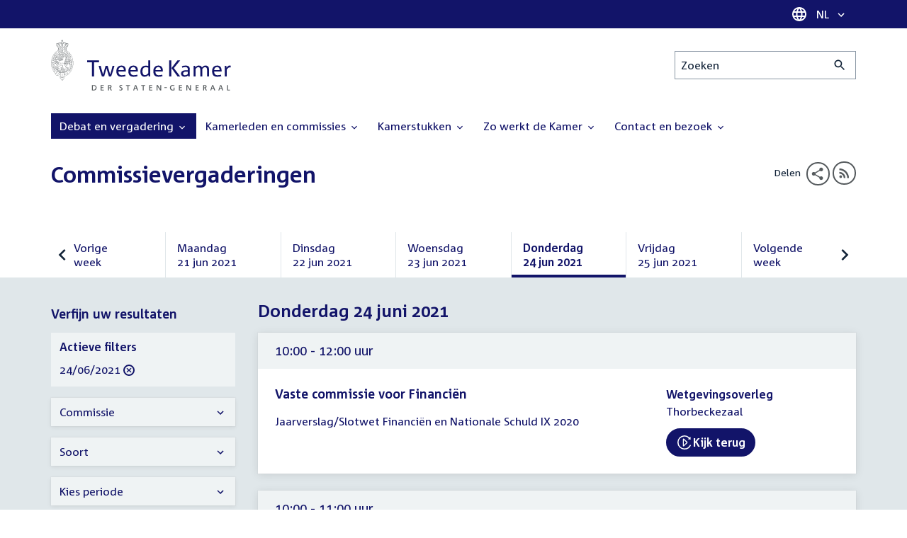

--- FILE ---
content_type: text/html; charset=UTF-8
request_url: https://www.tweedekamer.nl/debat_en_vergadering/commissievergaderingen?qry=%2A&fromdate=2021-06-24&todate=2021-06-24
body_size: 21534
content:
<!DOCTYPE html>
<html lang="nl" dir="ltr">

  <head>
    <meta charset="utf-8" />
<link rel="canonical" href="https://www.tweedekamer.nl/debat_en_vergadering/commissievergaderingen" />
<meta name="dcterms.title" content="Commissievergaderingen" />
<meta name="dcterms.type" content="Text" />
<meta name="dcterms.format" content="text/html" />
<meta name="dcterms.identifier" content="https://www.tweedekamer.nl/debat_en_vergadering/commissievergaderingen" />
<meta name="Generator" content="Drupal 10 (https://www.drupal.org)" />
<meta name="MobileOptimized" content="width" />
<meta name="HandheldFriendly" content="true" />
<meta name="viewport" content="width=device-width, initial-scale=1.0" />

    <title>Commissievergaderingen | Tweede Kamer der Staten-Generaal</title>

    <link rel="icon" href="/themes/contrib/tk_theme/assets/favicon/favicon.ico">
    <link rel="icon" href="/themes/contrib/tk_theme/assets/favicon/favicon.svg" type="image/svg+xml">
    <link rel="apple-touch-icon" href="/themes/contrib/tk_theme/assets/favicon/apple-touch-icon.png">
    <link rel="apple-touch-startup-image" href="/themes/contrib/tk_theme/assets/favicon/ios-startup.png" media="orientation: portrait">
    <link rel="manifest" href="/themes/contrib/tk_theme/assets/favicon/site.webmanifest">
    <meta name="theme-color" content="#121469">

    <link rel="preload" href="/themes/contrib/tk_theme/assets/fonts/corpid-regular.woff2" as="font" type="font/woff2" crossorigin="anonymous">
    <link rel="preload" href="/themes/contrib/tk_theme/assets/fonts/corpid-regular-italic.woff2" as="font" type="font/woff2" crossorigin="anonymous">
    <link rel="preload" href="/themes/contrib/tk_theme/assets/fonts/corpid-bold.woff2" as="font" type="font/woff2" crossorigin="anonymous">
    <link rel="preload" href="/themes/contrib/tk_theme/assets/fonts/corpid-bold-italic.woff2" as="font" type="font/woff2" crossorigin="anonymous">

    <link rel="stylesheet" media="all" href="/sites/default/files/css/css_1_Q-DsOBif76D8PtVSsg4IjSKpOx-93xDsamW6GymuQ.css?delta=0&amp;language=nl&amp;theme=tweedekamer&amp;include=[base64]" />
<link rel="stylesheet" media="all" href="/sites/default/files/css/css_xep-bVopfWaHk_FCjWWJKYv5cc1AYs9u5NbdiVd8S2M.css?delta=1&amp;language=nl&amp;theme=tweedekamer&amp;include=[base64]" />
<link rel="stylesheet" media="print" href="/sites/default/files/css/css_Ra0TV_DSYs5GQUbzrVzQbgIFtjfK0yLZqqvsCkC9hvQ.css?delta=2&amp;language=nl&amp;theme=tweedekamer&amp;include=[base64]" />
<link rel="stylesheet" media="all" href="/sites/default/files/css/css_8LslKRdqcdPE6jeHaYeHEGVUu8nvK6932Mf45CFQeOY.css?delta=3&amp;language=nl&amp;theme=tweedekamer&amp;include=[base64]" />
<link rel="stylesheet" media="print" href="/sites/default/files/css/css_pz5hON3ItjgWWMvKktwm9Mc2ZH7-_IGjQ4Nm-LDdrpo.css?delta=4&amp;language=nl&amp;theme=tweedekamer&amp;include=[base64]" />
<link rel="stylesheet" media="all" href="/sites/default/files/css/css_3TmhT4JHYG4pzSEAU_i_NGYMXmGNrfNMt0rO9eLh8S8.css?delta=5&amp;language=nl&amp;theme=tweedekamer&amp;include=[base64]" />
<link rel="stylesheet" media="print" href="/sites/default/files/css/css_x8KKkh5YFrqNqpDDnhGxQ0zN60fzTTqnU3XxtQnEsuU.css?delta=6&amp;language=nl&amp;theme=tweedekamer&amp;include=[base64]" />
<link rel="stylesheet" media="all" href="/sites/default/files/css/css_0zSqXcjXSoDPitq2tciDEzMLulrfEga8Xh2OmQluVY4.css?delta=7&amp;language=nl&amp;theme=tweedekamer&amp;include=[base64]" />
<link rel="stylesheet" media="print" href="/sites/default/files/css/css_lSjmWQQ4Amh_kHUjODxjKZd6zfQCVPjKT2S9Nci1YBs.css?delta=8&amp;language=nl&amp;theme=tweedekamer&amp;include=[base64]" />
<link rel="stylesheet" media="all" href="/sites/default/files/css/css_vmbq9WQTHKEK_GYBhDBAOwmFFR_rHF5lWWctR00D9ak.css?delta=9&amp;language=nl&amp;theme=tweedekamer&amp;include=[base64]" />
<link rel="stylesheet" media="print" href="/sites/default/files/css/css_LY7uVg4JzGUpDMm1WmvuNtZ3-SGJY8MKGPk0l37yVfY.css?delta=10&amp;language=nl&amp;theme=tweedekamer&amp;include=[base64]" />
<link rel="stylesheet" media="all" href="/sites/default/files/css/css_36_BS2PVd2kt8-DF3fV9aUmtXscyHYiCjFOxAljdQTI.css?delta=11&amp;language=nl&amp;theme=tweedekamer&amp;include=[base64]" />
<link rel="stylesheet" media="print" href="/sites/default/files/css/css_e6EolmwNZBLFwXktBVPla8OsiSIxnmPRs6vP8h6qZDI.css?delta=12&amp;language=nl&amp;theme=tweedekamer&amp;include=[base64]" />
<link rel="stylesheet" media="all" href="/sites/default/files/css/css_gWq_YClX5-nY3GoRjOVFQQDa2vOuX7Yywb29QDZLIIk.css?delta=13&amp;language=nl&amp;theme=tweedekamer&amp;include=[base64]" />
<link rel="stylesheet" media="print" href="/sites/default/files/css/css_8ZRenvvElMUPGBNaKPD3Ud0I5lPs8LO1wjrUNKNqsLQ.css?delta=14&amp;language=nl&amp;theme=tweedekamer&amp;include=[base64]" />
<link rel="stylesheet" media="all" href="/sites/default/files/css/css_aidIwq-hsL1-Y5NBkedpH9C-27HmCBaHw84bUuLsjWE.css?delta=15&amp;language=nl&amp;theme=tweedekamer&amp;include=[base64]" />
<link rel="stylesheet" media="print" href="/sites/default/files/css/css_n2vEyQzHTMy0HjYCBxVaX7NB9s_UvW-B8jjSRvEJtcI.css?delta=16&amp;language=nl&amp;theme=tweedekamer&amp;include=[base64]" />
<link rel="stylesheet" media="all" href="/sites/default/files/css/css_uL8pQ00ycYl18e9xFYuWAgwa8uu0cNDRkIjrbOyUXlM.css?delta=17&amp;language=nl&amp;theme=tweedekamer&amp;include=[base64]" />
<link rel="stylesheet" media="print" href="/sites/default/files/css/css_SDgghzoYtFrwUopjXkPOzi-BfYRB3rXsvFFI3iJdtSE.css?delta=18&amp;language=nl&amp;theme=tweedekamer&amp;include=[base64]" />
<link rel="stylesheet" media="all" href="/sites/default/files/css/css_kdpdn9Qusc02h7k5tBdlMqZxJds_uYPGBX9PFaS0s-E.css?delta=19&amp;language=nl&amp;theme=tweedekamer&amp;include=[base64]" />
<link rel="stylesheet" media="print" href="/sites/default/files/css/css_w4qbDoIe2A2UOqVGmdX8Z65_yif_GeQ6x-vKJNoODLY.css?delta=20&amp;language=nl&amp;theme=tweedekamer&amp;include=[base64]" />
<link rel="stylesheet" media="all" href="/sites/default/files/css/css_dw5kRsz2v_qO6UHMHO4hcFRjTJUVEO5LWqMELVMemBE.css?delta=21&amp;language=nl&amp;theme=tweedekamer&amp;include=[base64]" />
<link rel="stylesheet" media="print" href="/sites/default/files/css/css_1cCXot-Mlip0mbnwDJ1faC36GWaAN89r79XQn7c_-dE.css?delta=22&amp;language=nl&amp;theme=tweedekamer&amp;include=[base64]" />
<link rel="stylesheet" media="all" href="/sites/default/files/css/css_4aEjm3eVJ2xyTo780rU8Gt4q7MhsIMQZKqHXYCPKg2w.css?delta=23&amp;language=nl&amp;theme=tweedekamer&amp;include=[base64]" />
<link rel="stylesheet" media="print" href="/sites/default/files/css/css_bUKqlk8PM8z_hfKIkS0ScyCe-3eeNzrHRjCOnJA7Jvw.css?delta=24&amp;language=nl&amp;theme=tweedekamer&amp;include=[base64]" />
<link rel="stylesheet" media="all" href="/sites/default/files/css/css_42CdK22AQcGhqre7hjE8MJ6iPcxjQcBOE6efKFY4tUc.css?delta=25&amp;language=nl&amp;theme=tweedekamer&amp;include=[base64]" />
<link rel="stylesheet" media="print" href="/sites/default/files/css/css_75HIEiMvKaSwcEs11ycp2tj_zAoLUo3LjutcjSD6OS8.css?delta=26&amp;language=nl&amp;theme=tweedekamer&amp;include=[base64]" />
<link rel="stylesheet" media="all" href="/sites/default/files/css/css_-UzsQLTU6QvcYsS5o0KDIDFWZtYv3_VXrcTJ8CZeD2M.css?delta=27&amp;language=nl&amp;theme=tweedekamer&amp;include=[base64]" />
<link rel="stylesheet" media="print" href="/sites/default/files/css/css_1lEC8VMoum6yj5mPWBnY2VCdcI7E77RGQ4CqCZ9TkKs.css?delta=28&amp;language=nl&amp;theme=tweedekamer&amp;include=[base64]" />

    
  </head>

  <body>
    <script type="text/javascript">
// <![CDATA[
(function(window, document, dataLayerName, id) {
window[dataLayerName]=window[dataLayerName]||[],window[dataLayerName].push({start:(new Date).getTime(),event:"stg.start"});var scripts=document.getElementsByTagName('script')[0],tags=document.createElement('script');
function stgCreateCookie(a,b,c){var d="";if(c){var e=new Date;e.setTime(e.getTime()+24*c*60*60*1e3),d="; expires="+e.toUTCString();f=""}document.cookie=a+"="+b+d+f+"; path=/"}
var isStgDebug=(window.location.href.match("stg_debug")||document.cookie.match("stg_debug"))&&!window.location.href.match("stg_disable_debug");stgCreateCookie("stg_debug",isStgDebug?1:"",isStgDebug?14:-1);
var qP=[];dataLayerName!=="dataLayer"&&qP.push("data_layer_name="+dataLayerName);isStgDebug&&qP.push("stg_debug");var qPString=qP.length>0?("?"+qP.join("&")):"";
tags.async=!0,tags.src="https://pwk.tweedekamer.nl/"+id+".js"+qPString,scripts.parentNode.insertBefore(tags,scripts);
!function(a,n,i){a[n]=a[n]||{};for(var c=0;c<i.length;c++)!function(i){a[n][i]=a[n][i]||{},a[n][i].api=a[n][i].api||function(){var a=[].slice.call(arguments,0);"string"==typeof a[0]&&window[dataLayerName].push({event:n+"."+i+":"+a[0],parameters:[].slice.call(arguments,1)})}}(i[c])}(window,"ppms",["tm","cm"])
})(window, document, 'dataLayer', 'da22e994-0181-45d4-befe-4ac9716956b5');
// ]]>
</script><noscript><iframe src="https://pwk.tweedekamer.nl/da22e994-0181-45d4-befe-4ac9716956b5/noscript.html" title="Piwik PRO embed snippet" height="0" width="0" style="display:none;visibility:hidden" aria-hidden="true"></iframe></noscript>

        
  



  

  <nav aria-label="Skiplinks" class="m-skip-links">
    <ul class="m-skip-links__list">
              <li class="m-skip-links__item">
          
          





<a class="m-skip-links__link m-button" href="#main">
  
      <span class="m-button__label">Direct naar inhoud</span>
  </a>
</li>
              <li class="m-skip-links__item">
          
          





<a class="m-skip-links__link m-button" href="#main-menu">
  
      <span class="m-button__label">Direct naar hoofdnavigatie</span>
  </a>
</li>
              <li class="m-skip-links__item">
          
          





<a class="m-skip-links__link m-button" href="#search">
  
      <span class="m-button__label">Direct naar het zoekveld</span>
  </a>
</li>
              <li class="m-skip-links__item">
          
          





<a class="m-skip-links__link m-button" href="#footer-menu">
  
      <span class="m-button__label">Direct naar het servicemenu</span>
  </a>
</li>
          </ul>
  </nav>

      <div class="t-wrapper dialog-off-canvas-main-canvas" data-off-canvas-main-canvas>
    
  <header class="o-header">
    <div class="u-bg-primary u-hidden md:u-block">
      <div class="t-container">
        




<div class="m-language-dropdown">
  <span class="m-icon" aria-hidden="true">
  <svg width="24" height="24" viewBox="0 0 24 24" fill="none" xmlns="http://www.w3.org/2000/svg"><path d="M11.99 2C6.47 2 2 6.48 2 12C2 17.52 6.47 22 11.99 22C17.52 22 22 17.52 22 12C22 6.48 17.52 2 11.99 2ZM18.92 8H15.97C15.65 6.75 15.19 5.55 14.59 4.44C16.43 5.07 17.96 6.35 18.92 8ZM12 4.04C12.83 5.24 13.48 6.57 13.91 8H10.09C10.52 6.57 11.17 5.24 12 4.04ZM4.26 14C4.1 13.36 4 12.69 4 12C4 11.31 4.1 10.64 4.26 10H7.64C7.56 10.66 7.5 11.32 7.5 12C7.5 12.68 7.56 13.34 7.64 14H4.26ZM5.08 16H8.03C8.35 17.25 8.81 18.45 9.41 19.56C7.57 18.93 6.04 17.66 5.08 16ZM8.03 8H5.08C6.04 6.34 7.57 5.07 9.41 4.44C8.81 5.55 8.35 6.75 8.03 8ZM12 19.96C11.17 18.76 10.52 17.43 10.09 16H13.91C13.48 17.43 12.83 18.76 12 19.96ZM14.34 14H9.66C9.57 13.34 9.5 12.68 9.5 12C9.5 11.32 9.57 10.65 9.66 10H14.34C14.43 10.65 14.5 11.32 14.5 12C14.5 12.68 14.43 13.34 14.34 14ZM14.59 19.56C15.19 18.45 15.65 17.25 15.97 16H18.92C17.96 17.65 16.43 18.93 14.59 19.56ZM16.36 14C16.44 13.34 16.5 12.68 16.5 12C16.5 11.32 16.44 10.66 16.36 10H19.74C19.9 10.64 20 11.31 20 12C20 12.69 19.9 13.36 19.74 14H16.36Z" fill="white"/></svg>
</span>





<div class="m-dropdown js-dropdown m-dropdown--is-primary"><button class="m-language-dropdown__handler u-outline-white m-dropdown__handler" aria-expanded="false">
    <span class="m-dropdown__label"><span class="h-visually-hidden">Taal selectie</span>NL</span>




<span class="m-dropdown__arrow m-icon" aria-hidden="true">
  <svg xmlns="http://www.w3.org/2000/svg" height="24" width="24" viewBox="0 0 24 24"><path d="M16.59 8.59L12 13.17 7.41 8.59 6 10l6 6 6-6z"/></svg></span>
</button>

  
  <div class="m-dropdown__menu m-dropdown__menu--align-right m-dropdown__menu--rounded m-dropdown__menu--border">
    
          
      <ul class="m-dropdown__list">
                              
            <li class="m-dropdown__item">
                    <div class="m-dropdown__content m-language-dropdown__content">
        <a href=https://www.houseofrepresentatives.nl class="h-link-inverse m-language-dropdown__content-link">
          
          Go to English site<span class="m-icon" aria-hidden="true">
  <svg xmlns="http://www.w3.org/2000/svg" height="24" width="24" viewBox="0 0 24 24"><path d="M10 6L8.59 7.41 13.17 12l-4.58 4.59L10 18l6-6z"/></svg></span></a>
      </div>
                </li>
                  
              </ul>
      </div>
</div>
</div>
      </div>
    </div>

    <div class="t-container t-layout t-layout--inset-small o-header__content">
                  
      
  




<a class="o-header__logo m-logo" href="/" aria-label="Tweede Kamer der Staten-Generaal, to homepage">
  <img src="/themes/custom/tweedekamer/logo.svg" alt="Logo Tweede Kamer der Staten-Generaal" class="m-logo__image" width="254" height="72">
</a>


      

      


  




<div class="o-header__search m-search-bar" id="search">
  
  <form novalidate data-drupal-selector="tk-external-data-autonomy-search-form-2" class="m-search-bar__form" action="/zoeken">
    <label for="edit-qry--2" class="h-visually-hidden">Zoeken</label>

    
    <input data-drupal-selector="edit-qry" id="edit-qry--2" type="search" name="qry" placeholder="Zoeken" class="m-search-bar__input">

    <button class="form-actions m-search-bar__button" aria-label="Zoekactie indienen">
      




<span class="m-search-bar__icon m-icon" aria-hidden="true">
  <svg xmlns="http://www.w3.org/2000/svg" height="24" viewBox="0 0 24 24" width="24" focusable="false"><path d="M15.5 14h-.79l-.28-.27C15.41 12.59 16 11.11 16 9.5 16 5.91 13.09 3 9.5 3S3 5.91 3 9.5 5.91 16 9.5 16c1.61 0 3.09-.59 4.23-1.57l.27.28v.79l5 4.99L20.49 19l-4.99-5zm-6 0C7.01 14 5 11.99 5 9.5S7.01 5 9.5 5 14 7.01 14 9.5 11.99 14 9.5 14z"/></svg></span>
    </button>

    
  




<form novalidate data-drupal-selector="tk-external-data-autonomy-search-form-2" action="/zoeken" method="get" id="tk-external-data-autonomy-search-form--2" accept-charset="UTF-8" class="m-form js-form">
        
  




  <input autocomplete="off" data-drupal-selector="form-8-x8zv6dom3hfvt-v0fbbjh3rkwc-y6k9uo-8bqlune" type="hidden" name="form_build_id" value="form-8-x8zv6DoM3hFVT-V0fBBJH3Rkwc_y6k9uo_8bQLuNE" class="m-form-item__input">
  




  <input data-drupal-selector="edit-tk-external-data-autonomy-search-form-2" type="hidden" name="form_id" value="tk_external_data_autonomy_search_form" class="m-form-item__input">
    </form>

  </form>
</div>

    </div>

    
    
  
  

  





<nav class="o-header__main-menu m-menu-main js-menu-main" id="main-menu" aria-label="Hoofdnavigatie">

  <div class="u-flex">
        






<button class="m-menu-main__toggler js-menu-main__toggler u-outline-white u-outline-offset-invert-tiny m-hamburger js-hamburger" aria-expanded="false">
  <span class="m-hamburger__icon" aria-hidden="true">
    <span class="m-hamburger__line">-</span>
    <span class="m-hamburger__line">-</span>
    <span class="m-hamburger__line">-</span>
  </span>

      <span class="m-hamburger__label">Menu</span>
  </button>

    




<div class="md:u-hidden m-language-dropdown">
  <span class="m-icon" aria-hidden="true">
  <svg width="24" height="24" viewBox="0 0 24 24" fill="none" xmlns="http://www.w3.org/2000/svg"><path d="M11.99 2C6.47 2 2 6.48 2 12C2 17.52 6.47 22 11.99 22C17.52 22 22 17.52 22 12C22 6.48 17.52 2 11.99 2ZM18.92 8H15.97C15.65 6.75 15.19 5.55 14.59 4.44C16.43 5.07 17.96 6.35 18.92 8ZM12 4.04C12.83 5.24 13.48 6.57 13.91 8H10.09C10.52 6.57 11.17 5.24 12 4.04ZM4.26 14C4.1 13.36 4 12.69 4 12C4 11.31 4.1 10.64 4.26 10H7.64C7.56 10.66 7.5 11.32 7.5 12C7.5 12.68 7.56 13.34 7.64 14H4.26ZM5.08 16H8.03C8.35 17.25 8.81 18.45 9.41 19.56C7.57 18.93 6.04 17.66 5.08 16ZM8.03 8H5.08C6.04 6.34 7.57 5.07 9.41 4.44C8.81 5.55 8.35 6.75 8.03 8ZM12 19.96C11.17 18.76 10.52 17.43 10.09 16H13.91C13.48 17.43 12.83 18.76 12 19.96ZM14.34 14H9.66C9.57 13.34 9.5 12.68 9.5 12C9.5 11.32 9.57 10.65 9.66 10H14.34C14.43 10.65 14.5 11.32 14.5 12C14.5 12.68 14.43 13.34 14.34 14ZM14.59 19.56C15.19 18.45 15.65 17.25 15.97 16H18.92C17.96 17.65 16.43 18.93 14.59 19.56ZM16.36 14C16.44 13.34 16.5 12.68 16.5 12C16.5 11.32 16.44 10.66 16.36 10H19.74C19.9 10.64 20 11.31 20 12C20 12.69 19.9 13.36 19.74 14H16.36Z" fill="white"/></svg>
</span>





<div class="m-dropdown js-dropdown m-dropdown--is-primary"><button class="m-language-dropdown__handler u-outline-white m-dropdown__handler" aria-expanded="false">
    <span class="m-dropdown__label"><span class="h-visually-hidden">Taal selectie</span>NL</span>




<span class="m-dropdown__arrow m-icon" aria-hidden="true">
  <svg xmlns="http://www.w3.org/2000/svg" height="24" width="24" viewBox="0 0 24 24"><path d="M16.59 8.59L12 13.17 7.41 8.59 6 10l6 6 6-6z"/></svg></span>
</button>

  
  <div class="m-dropdown__menu m-dropdown__menu--align-right m-dropdown__menu--rounded m-dropdown__menu--border">
    
          
      <ul class="m-dropdown__list">
                              
            <li class="m-dropdown__item">
                    <div class="m-dropdown__content m-language-dropdown__content">
        <a href=https://www.houseofrepresentatives.nl class="h-link-inverse m-language-dropdown__content-link">
          
          Go to English site<span class="m-icon" aria-hidden="true">
  <svg xmlns="http://www.w3.org/2000/svg" height="24" width="24" viewBox="0 0 24 24"><path d="M10 6L8.59 7.41 13.17 12l-4.58 4.59L10 18l6-6z"/></svg></span></a>
      </div>
                </li>
                  
              </ul>
      </div>
</div>
</div>
  </div>

  <div class="m-menu-main__wrapper">

    
                  
        <ul class="m-menu-main__list m-menu-main__list--level-0">
                      
            <li class="m-menu-main__item m-menu-main__item--is-active">
                            
              
              
                              
                                                                
                              <a href="/debat_en_vergadering"  aria-expanded="false" role="button" class="m-menu-main__link">
              Debat en vergadering                                    




<span class="m-menu-main__icon m-icon m-icon--size-small" aria-hidden="true">
  <svg xmlns="http://www.w3.org/2000/svg" height="24" width="24" viewBox="0 0 24 24"><path d="M16.59 8.59L12 13.17 7.41 8.59 6 10l6 6 6-6z"/></svg></span>
                
              </a>

                                            
        <ul class="m-menu-main__list m-menu-main__list--level-1">
                      
            <li class="m-menu-main__item">
                            
              
              
              
                              <a href="/debat_en_vergadering/livedebatten"  class="m-menu-main__link">
              Livestreams
              </a>

                          </li>
                      
            <li class="m-menu-main__item">
                            
              
              
              
                              <a href="/debat-en-vergadering/reglement-van-orde"  class="m-menu-main__link">
              Reglement van Orde
              </a>

                          </li>
                      
            <li class="m-menu-main__item">
                            
              
              
              
                              <a href="/debat_en_vergadering"  title="" class="m-menu-main__link">
              Live debatten
              </a>

                          </li>
                      
            <li class="m-menu-main__item">
                            
              
              
              
                              <a href="/debat_en_vergadering/plenaire_vergaderingen"  title="Plenaire vergaderingen" class="m-menu-main__link">
              Plenaire vergaderingen
              </a>

                          </li>
                      
            <li class="m-menu-main__item m-menu-main__item--is-active">
                            
              
              
              
                              <a href="/debat_en_vergadering/commissievergaderingen"  title="Commissievergaderingen" class="m-menu-main__link" aria-current="page">
              Commissievergaderingen
              </a>

                          </li>
                      
            <li class="m-menu-main__item">
                            
              
              
              
                              <a href="/debat_en_vergadering/debat-direct"  class="m-menu-main__link">
              Debat Direct
              </a>

                          </li>
                      
            <li class="m-menu-main__item">
                            
              
              
              
                              <a href="/debat_en_vergadering/recessen"  class="m-menu-main__link">
              Recessen
              </a>

                          </li>
                      
            <li class="m-menu-main__item">
                            
              
              
              
                              <a href="/debat_en_vergadering/uitgelicht"  class="m-menu-main__link">
              Uitgelicht
              </a>

                          </li>
                      
            <li class="m-menu-main__item">
                            
              
              
              
                              <a href="/kamerstukken/plenaire_verslagen/kamer_in_het_kort"  title="" class="m-menu-main__link">
              Debatten in het kort
              </a>

                          </li>
                  </ul>
          
                          </li>
                      
            <li class="m-menu-main__item">
                            
              
              
                              
                                                                
                              <a href="/kamerleden_en_commissies/alle_kamerleden?status=1"  aria-expanded="false" role="button" class="m-menu-main__link">
              Kamerleden en commissies                                    




<span class="m-menu-main__icon m-icon m-icon--size-small" aria-hidden="true">
  <svg xmlns="http://www.w3.org/2000/svg" height="24" width="24" viewBox="0 0 24 24"><path d="M16.59 8.59L12 13.17 7.41 8.59 6 10l6 6 6-6z"/></svg></span>
                
              </a>

                                            
        <ul class="m-menu-main__list m-menu-main__list--level-1">
                      
            <li class="m-menu-main__item">
                            
              
              
              
                              <a href="/kamerleden-en-commissies/voorzitter"  class="m-menu-main__link">
              Voorzitter
              </a>

                          </li>
                      
            <li class="m-menu-main__item">
                            
              
              
              
                              <a href="/kamerleden_en_commissies/presidium"  class="m-menu-main__link">
              Presidium
              </a>

                          </li>
                      
            <li class="m-menu-main__item">
                            
              
              
              
                              <a href="/kamerleden_en_commissies/alle_kamerleden"  class="m-menu-main__link">
              Alle Kamerleden
              </a>

                          </li>
                      
            <li class="m-menu-main__item">
                            
              
              
              
                              <a href="/kamerleden_en_commissies/alle_fractievoorzitters"  title="Alle fractievoorzitters" class="m-menu-main__link">
              Alle fractievoorzitters
              </a>

                          </li>
                      
            <li class="m-menu-main__item">
                            
              
              
              
                              <a href="/kamerleden_en_commissies/fracties"  title="Fracties" class="m-menu-main__link">
              Fracties
              </a>

                          </li>
                      
            <li class="m-menu-main__item">
                            
              
              
              
                              <a href="/kamerleden-en-commissies/beleid-van-fracties-op-het-gebied-van-werkveiligheid"  class="m-menu-main__link">
              Beleid van fracties op het gebied van werkveiligheid
              </a>

                          </li>
                      
            <li class="m-menu-main__item">
                            
              
              
              
                              <a href="/kamerleden_en_commissies/commissies"  class="m-menu-main__link">
              Commissies
              </a>

                          </li>
                      
            <li class="m-menu-main__item">
                            
              
              
              
                              <a href="/kamerleden-en-commissies/kennis-en-onderzoek-de-kamer"  class="m-menu-main__link">
              Kennis en onderzoek
              </a>

                          </li>
                      
            <li class="m-menu-main__item">
                            
              
              
              
                              <a href="/kamerleden-en-commissies/integriteit-kamerleden"  class="m-menu-main__link">
              Integriteit Kamerleden
              </a>

                          </li>
                  </ul>
          
                          </li>
                      
            <li class="m-menu-main__item">
                            
              
              
                              
                                                                
                              <a href="/kamerstukken"  title="Kamerstukken" aria-expanded="false" role="button" class="m-menu-main__link">
              Kamerstukken                                    




<span class="m-menu-main__icon m-icon m-icon--size-small" aria-hidden="true">
  <svg xmlns="http://www.w3.org/2000/svg" height="24" width="24" viewBox="0 0 24 24"><path d="M16.59 8.59L12 13.17 7.41 8.59 6 10l6 6 6-6z"/></svg></span>
                
              </a>

                                            
        <ul class="m-menu-main__list m-menu-main__list--level-1">
                      
            <li class="m-menu-main__item">
                            
              
              
              
                              <a href="/kamerstukken/schriftelijke-kamervragen-die-niet-op-tijd-beantwoord-zijn"  class="m-menu-main__link">
              Niet op tijd beantwoorde Kamervragen
              </a>

                          </li>
                      
            <li class="m-menu-main__item">
                            
              
              
              
                              <a href="/kamerstukken"  title="" class="m-menu-main__link">
              Recente Kamerstukken
              </a>

                          </li>
                      
            <li class="m-menu-main__item">
                            
              
              
              
                              <a href="/kamerstukken/amendementen"  title="Amendementen" class="m-menu-main__link">
              Amendementen
              </a>

                          </li>
                      
            <li class="m-menu-main__item">
                            
              
              
              
                              <a href="/kamerstukken/besluitenlijsten"  title="Besluitenlijsten" class="m-menu-main__link">
              Besluitenlijsten
              </a>

                          </li>
                      
            <li class="m-menu-main__item">
                            
              
              
              
                              <a href="/kamerstukken/brieven_regering"  title="Brieven regering" class="m-menu-main__link">
              Brieven regering
              </a>

                          </li>
                      
            <li class="m-menu-main__item">
                            
              
              
              
                              <a href="/kamerstukken/burgerinitiatieven"  class="m-menu-main__link">
              Burgerinitiatieven
              </a>

                          </li>
                      
            <li class="m-menu-main__item">
                            
              
              
              
                              <a href="/kamerstukken/commissieverslagen"  title="Commissieverslagen" class="m-menu-main__link">
              Commissieverslagen
              </a>

                          </li>
                      
            <li class="m-menu-main__item">
                            
              
              
              
                              <a href="/kamerstukken/kamervragen"  title="Kamervragen" class="m-menu-main__link">
              Kamervragen
              </a>

                          </li>
                      
            <li class="m-menu-main__item">
                            
              
              
              
                              <a href="/kamerstukken/moties"  title="Moties" class="m-menu-main__link">
              Moties
              </a>

                          </li>
                      
            <li class="m-menu-main__item">
                            
              
              
              
                              <a href="/kamerstukken/plenaire_verslagen"  title="Plenaire verslagen" class="m-menu-main__link">
              Plenaire verslagen
              </a>

                          </li>
                      
            <li class="m-menu-main__item">
                            
              
              
              
                              <a href="/kamerstukken/stemmingsuitslagen"  title="Stemmingsuitslagen" class="m-menu-main__link">
              Stemmingsuitslagen
              </a>

                          </li>
                      
            <li class="m-menu-main__item">
                            
              
              
              
                              <a href="/kamerstukken/toezeggingen"  class="m-menu-main__link">
              Toezeggingen
              </a>

                          </li>
                      
            <li class="m-menu-main__item">
                            
              
              
              
                              <a href="/kamerstukken/wetsvoorstellen"  title="Wetsvoorstellen" class="m-menu-main__link">
              Wetsvoorstellen
              </a>

                          </li>
                      
            <li class="m-menu-main__item">
                            
              
              
              
                              <a href="/kamerstukken/kamerstukken_1814_heden"  title="" class="m-menu-main__link">
              Kamerstukken 1814 - heden
              </a>

                          </li>
                  </ul>
          
                          </li>
                      
            <li class="m-menu-main__item">
                            
              
              
                              
                                                                
                              <a href="/zo-werkt-de-kamer"  aria-expanded="false" role="button" class="m-menu-main__link">
              Zo werkt de Kamer                                    




<span class="m-menu-main__icon m-icon m-icon--size-small" aria-hidden="true">
  <svg xmlns="http://www.w3.org/2000/svg" height="24" width="24" viewBox="0 0 24 24"><path d="M16.59 8.59L12 13.17 7.41 8.59 6 10l6 6 6-6z"/></svg></span>
                
              </a>

                                            
        <ul class="m-menu-main__list m-menu-main__list--level-1">
                      
            <li class="m-menu-main__item">
                            
              
              
              
                              <a href="/zo-werkt-de-kamer/verkiezingen-en-formatie-2025"  class="m-menu-main__link">
              Verkiezingen en formatie 2025
              </a>

                          </li>
                      
            <li class="m-menu-main__item">
                            
              
              
              
                              <a href="/zo-werkt-de-kamer/de-tweede-kamer-cijfers"  class="m-menu-main__link">
              De Tweede Kamer in cijfers
              </a>

                          </li>
                      
            <li class="m-menu-main__item">
                            
              
              
              
                              <a href="/zo-werkt-de-kamer/de-tweede-kamer-introductie"  class="m-menu-main__link">
              De Tweede Kamer: introductie
              </a>

                          </li>
                      
            <li class="m-menu-main__item">
                            
              
              
              
                              <a href="/zo-werkt-de-kamer/hoe-werkt-een-debat"  class="m-menu-main__link">
              Hoe werkt een debat in de Tweede Kamer?
              </a>

                          </li>
                      
            <li class="m-menu-main__item">
                            
              
              
              
                              <a href="/zo-werkt-de-kamer/geschiedenis-van-de-tweede-kamer"  class="m-menu-main__link">
              Geschiedenis van de Tweede Kamer
              </a>

                          </li>
                      
            <li class="m-menu-main__item">
                            
              
              
              
                              <a href="/zo-werkt-de-kamer/hoe-kun-je-invloed-uitoefenen"  class="m-menu-main__link">
              Hoe kun je als burger de Tweede Kamer beïnvloeden?
              </a>

                          </li>
                      
            <li class="m-menu-main__item">
                            
              
              
              
                              <a href="/zo-werkt-de-kamer/hoe-komt-een-wet-tot-stand"  class="m-menu-main__link">
              Hoe komt een wet tot stand?
              </a>

                          </li>
                      
            <li class="m-menu-main__item">
                            
              
              
              
                              <a href="/zo-werkt-de-kamer/prinsjesdag-en-rijksbegroting"  class="m-menu-main__link">
              Prinsjesdag en rijksbegroting: de Tweede Kamer controleert
              </a>

                          </li>
                      
            <li class="m-menu-main__item">
                            
              
              
              
                              <a href="/zo-werkt-de-kamer/verkiezingen-en-kabinetsformatie"  class="m-menu-main__link">
              Wat gebeurt er tijdens de verkiezingen en kabinetsformatie?
              </a>

                          </li>
                  </ul>
          
                          </li>
                      
            <li class="m-menu-main__item">
                            
              
              
                              
                                                                
                              <a href="/contact_en_bezoek/contact"  aria-expanded="false" role="button" class="m-menu-main__link">
              Contact en bezoek                                    




<span class="m-menu-main__icon m-icon m-icon--size-small" aria-hidden="true">
  <svg xmlns="http://www.w3.org/2000/svg" height="24" width="24" viewBox="0 0 24 24"><path d="M16.59 8.59L12 13.17 7.41 8.59 6 10l6 6 6-6z"/></svg></span>
                
              </a>

                                            
        <ul class="m-menu-main__list m-menu-main__list--level-1">
                      
            <li class="m-menu-main__item">
                            
              
              
              
                              <a href="/contact_en_bezoek/contact"  class="m-menu-main__link">
              Contact en adres
              </a>

                          </li>
                      
            <li class="m-menu-main__item">
                            
              
              
              
                              <a href="/contact-en-bezoek/persinformatie"  class="m-menu-main__link">
              Persinformatie
              </a>

                          </li>
                      
            <li class="m-menu-main__item">
                            
              
              
              
                              <a href="/contact-en-bezoek/wet-open-overheid-woo"  class="m-menu-main__link">
              Wet open overheid (Woo)
              </a>

                          </li>
                      
            <li class="m-menu-main__item">
                            
              
              
              
                              <a href="/contact_en_bezoek/lobbyisten"  class="m-menu-main__link">
              Lobbyisten
              </a>

                          </li>
                      
            <li class="m-menu-main__item">
                            
              
              
              
                              <a href="/contact-en-bezoek/in-de-tweede-kamer"  class="m-menu-main__link">
              In de Tweede Kamer
              </a>

                          </li>
                      
            <li class="m-menu-main__item">
                            
              
              
              
                              <a href="/contact-en-bezoek/bezoek"  class="m-menu-main__link">
              Bezoek de Tweede Kamer
              </a>

                          </li>
                      
            <li class="m-menu-main__item">
                            
              
              
              
                              <a href="/contact-en-bezoek/volg-de-tweede-kamer-online"  class="m-menu-main__link">
              Volg de Tweede Kamer online
              </a>

                          </li>
                      
            <li class="m-menu-main__item">
                            
              
              
              
                              <a href="/tweede-kamer-en-jongeren"  class="m-menu-main__link">
              Tweede Kamer en jongeren
              </a>

                          </li>
                      
            <li class="m-menu-main__item">
                            
              
              
              
                              <a href="/zo_werkt_de_kamer/veel_gestelde_vragen"  class="m-menu-main__link">
              Veelgestelde vragen
              </a>

                          </li>
                      
            <li class="m-menu-main__item">
                            
              
              
              
                              <a href="/contact_en_bezoek/contact/ontdek-de-kamer"  class="m-menu-main__link">
              Ontdek de Kamer
              </a>

                          </li>
                  </ul>
          
                          </li>
                  </ul>
          

  </div>

  <div class="m-menu-main__overlay"></div>
</nav>



  </header>

  <main class="o-main" id="main">
    
  
  

  


<section class="contextual-region t-layout">
  <div class="t-container">
    <div class="t-grid">
      <div class="t-grid__col">
        <div data-drupal-messages-fallback class="hidden"></div>
        
        <h1>Commissievergaderingen</h1>
        <div data-contextual-id="tk_api_debug:hash=1JV-0J-ZyckBBT8gPVPaZU0eNvEJBXuqo7FJPLHlzZE:langcode=nl" data-contextual-token="MH6ghZWR6I6GB4ACl0ealfR8l-X9aNw3CzOoDSlTU-8" data-drupal-ajax-container=""></div>
      </div>
      <div class="t-grid__col t-grid__col--full t-grid__col--shrink-at-tiny u-pt-0 xs:u-pt-4">
        
  




<div class="m-share js-share">
  <div class="m-share__handler" aria-hidden="true">
    Delen

    





<div class="m-share__button m-button m-button--size-small m-button--style-outline m-button--only-icon">
  




<span class="m-button__icon m-icon" aria-hidden="true">
  <svg focusable="false" xmlns="http://www.w3.org/2000/svg" viewBox="0 0 24 24" width="24" height="24">
  <path d="M17 16.08c-.76 0-1.44.3-1.96.77L7.91 12.7c.05-.23.09-.46.09-.7 0-.24-.04-.47-.09-.7l7.05-4.11c.54.5 1.25.81 2.04.81 1.66 0 3-1.34 3-3s-1.34-3-3-3-3 1.34-3 3c0 .24.04.47.09.7L7.04 9.81C6.5 9.31 5.79 9 5 9c-1.66 0-3 1.34-3 3s1.34 3 3 3c.79 0 1.5-.31 2.04-.81l7.12 4.16c-.05.21-.08.43-.08.65 0 1.61 1.31 2.92 2.92 2.92 1.61 0 2.92-1.31 2.92-2.92 0-1.61-1.31-2.92-2.92-2.92z"/>
</svg></span>

  </div>
  </div>

  <div class="m-share__actions">
      Delen

              
        





<a class="m-share__button m-share__button--is-social m-button m-button--size-small m-button--only-icon" target="_blank" aria-label="Delen via Facebook" title="Open in nieuw venster" href="https://www.facebook.com/sharer.php?u=https%3A%2F%2Fwww.tweedekamer.nl%2Fdebat_en_vergadering%2Fcommissievergaderingen%3Ffromdate%3D2021-06-24%26qry%3D%252A%26todate%3D2021-06-24&amp;t=Commissievergaderingen"><span class="m-button__icon m-icon" aria-hidden="true"><svg focusable="false" xmlns="http://www.w3.org/2000/svg" viewBox="0 0 24 24"><path d="M22 12a10 10 0 1 0-11.56 9.88v-7H7.9V12h2.54V9.8a3.52 3.52 0 0 1 3.77-3.89 15.72 15.72 0 0 1 2.24.19v2.46h-1.26a1.45 1.45 0 0 0-1.63 1.56V12h2.78l-.45 2.89h-2.33v7A10 10 0 0 0 22 12z"/></svg></span></a><a class="m-share__button m-share__button--is-social m-button m-button--size-small m-button--only-icon" target="_blank" aria-label="Delen via X" title="Open in nieuw venster" href="https://x.com/share?url=https%3A%2F%2Fwww.tweedekamer.nl%2Fdebat_en_vergadering%2Fcommissievergaderingen%3Ffromdate%3D2021-06-24%26qry%3D%252A%26todate%3D2021-06-24&amp;text=Commissievergaderingen"><span class="m-button__icon m-icon" aria-hidden="true"><svg focusable="false" width="24" height="24" viewBox="0 0 24 24" fill="none" xmlns="http://www.w3.org/2000/svg"><path d="M13.9088 10.4686L21.3581 2H19.5929L13.1247 9.3532L7.95853 2H2L9.81221 13.1193L2 22H3.76534L10.5959 14.2348L16.0517 22H22.0103L13.9084 10.4686H13.9088ZM11.491 13.2173L10.6994 12.1101L4.40142 3.29968H7.11288L12.1954 10.4099L12.987 11.5172L19.5937 20.7594H16.8822L11.491 13.2177V13.2173Z" /></svg></span></a><a class="m-share__button m-share__button--is-social m-button m-button--size-small m-button--only-icon" target="_blank" aria-label="Delen via LinkedIn" title="Open in nieuw venster" href="https://www.linkedin.com/shareArticle?url=https%3A%2F%2Fwww.tweedekamer.nl%2Fdebat_en_vergadering%2Fcommissievergaderingen%3Ffromdate%3D2021-06-24%26qry%3D%252A%26todate%3D2021-06-24&amp;title=Commissievergaderingen"><span class="m-button__icon m-icon" aria-hidden="true"><svg focusable="false" xmlns="http://www.w3.org/2000/svg" viewBox="0 0 24 24"><path fill-rule="evenodd" d="M20.52 22h-17A1.46 1.46 0 0 1 2 20.56V3.44A1.46 1.46 0 0 1 3.48 2h17A1.46 1.46 0 0 1 22 3.44v17.12A1.46 1.46 0 0 1 20.52 22zM5 19h3V9.5H5zM6.45 4.75a1.72 1.72 0 1 0 1.72 1.72 1.72 1.72 0 0 0-1.72-1.72zM19 13.81c0-2.57-.55-4.55-3.56-4.55a3.1 3.1 0 0 0-2.8 1.54V9.5H9.79V19h3v-4.68c0-1.24.23-2.45 1.78-2.45s1.54 1.42 1.54 2.53V19h3z"/></svg></span></a><a class="m-share__button m-share__button--is-social m-button m-button--size-small m-button--only-icon" target="_blank" aria-label="Delen via e-mail" title="Open in nieuw venster" href="mailto:?subject=Commissievergaderingen&amp;body=https%3A%2F%2Fwww.tweedekamer.nl%2Fdebat_en_vergadering%2Fcommissievergaderingen%3Ffromdate%3D2021-06-24%26qry%3D%252A%26todate%3D2021-06-24"><span class="m-button__icon m-icon" aria-hidden="true"><svg focusable="false" xmlns="http://www.w3.org/2000/svg" height="24" viewBox="0 0 24 24" width="24"><path d="M20 4H4c-1.1 0-1.99.9-1.99 2L2 18c0 1.1.9 2 2 2h16c1.1 0 2-.9 2-2V6c0-1.1-.9-2-2-2zm0 14H4V8l8 5 8-5v10zm-8-7L4 6h16l-8 5z"/></svg></span></a></div></div>

        




    





<button data-modal-toggle="#aanmelden-attenderingen" aria-label="Blijf op de hoogte" class="u-text-dark-gray print:u-hidden m-button m-button--size-small m-button--style-outline m-button--only-icon">
  




<span class="m-button__icon m-icon" aria-hidden="true">
  <svg focusable="false" xmlns="http://www.w3.org/2000/svg" height="24" viewBox="0 0 24 24" width="24"><circle cx="6.18" cy="17.82" r="2.18"/><path d="M4 4.44v2.83c7.03 0 12.73 5.7 12.73 12.73h2.83c0-8.59-6.97-15.56-15.56-15.56zm0 5.66v2.83c3.9 0 7.07 3.17 7.07 7.07h2.83c0-5.47-4.43-9.9-9.9-9.9z"/></svg></span>

  </button>







<div data-modal-use-hash="true" class="m-modal js-modal" id="aanmelden-attenderingen" role="dialog" tabindex="-1" aria-modal="true" aria-labelledby="aanmelden-attenderingen-title">
  
  <div class="m-modal__dialog m-modal__dialog--is-small" role="document">
    
    <div class="m-modal__header">
      <h2 class="m-modal__title" id="aanmelden-attenderingen-title">Blijf op de hoogte</h2>

      
      





<button class="m-modal__close m-button m-button--size-large m-button--style-transparent m-button--only-icon" data-modal-dismiss aria-label="Modal sluiten">
  




<span class="m-button__icon m-icon" aria-hidden="true">
  <svg xmlns="http://www.w3.org/2000/svg" viewBox="0 0 24 24" width="24" height="24">
  <path d="M19 7.11710678 16.8828932 5 12 9.88289322 7.11710678 5 5 7.11710678 9.88289322 12 5 16.8828932 7.11710678 19 12 14.11710678 16.8828932 19 19 16.8828932 14.11710678 12z"/>
</svg></span>

  </button>
    </div>

                                <form novalidate data-drupal-selector="tk-attenderingen-subscribe-form" class="u-mt-0" id="tk-attenderingen-subscribe-form" method="post" action="/debat_en_vergadering/commissievergaderingen?fromdate=2021-06-24&amp;qry=%2A&amp;todate=2021-06-24&amp;modal=true#aanmelden-attenderingen" data-action="/debat_en_vergadering/commissievergaderingen?fromdate=2021-06-24&amp;qry=%2A&amp;todate=2021-06-24&amp;modal=true#aanmelden-attenderingen">
            
            <div class="m-modal__content">
              
<noscript>
        




 


<div class="u-mt-0 u-mb-4 m-status-message m-status-message--warning" role="contentinfo" aria-labelledby="alert-heading-antibot-no-js">
  




<span class="m-status-message__icon m-icon" aria-hidden="true">
  <svg xmlns="http://www.w3.org/2000/svg" width="24" height="24" viewBox="0 0 24 24" focusable="false"><path d="M4.47 21h15.06c1.54 0 2.5-1.67 1.73-3L13.73 4.99c-.77-1.33-2.69-1.33-3.46 0L2.74 18c-.77 1.33.19 3 1.73 3zM12 14c-.55 0-1-.45-1-1v-2c0-.55.45-1 1-1s1 .45 1 1v2c0 .55-.45 1-1 1zm1 4h-2v-2h2v2z"/></svg></span>

  <div class="m-status-message__content" >
    <h2 id="alert-heading-antibot-no-js" class="h-visually-hidden">Status bericht</h2>

    <div class="m-status-message__info">
              JavaScript moet ingeschakeld zijn om dit formulier te kunnen gebruiken.
          </div>
  </div>
</div>
  </noscript>

  




  <input autocomplete="off" data-drupal-selector="form-sijbctiwpmcepxjn1acxgsgs-xktkxydozihmnav72a" type="hidden" name="form_build_id" value="form-sIjbctIWpmCEpXjn1acXgsgs-xKtkXYDOZIhmNAv72A" class="m-form-item__input">
  




  <input data-drupal-selector="edit-tk-attenderingen-subscribe-form" type="hidden" name="form_id" value="tk_attenderingen_subscribe_form" class="m-form-item__input">
  




  <input data-drupal-selector="edit-antibot-key" type="hidden" name="antibot_key" value="" class="m-form-item__input"><div class="mail_adres_controle-textfield u-hidden js-form-wrapper form-wrapper">
  







<div class="m-form-item m-form-item--textfield form-item js-form-item js-form-item--textfield">
        





  
  <label for="edit-mail-adres-controle" class="m-form-item__label js-form__label">
    <div class="m-form-item__label-text">Laat dit veld leeg</div>
    <span class="m-form-item__label-required-indicator" aria-label="Verplicht veld">*</span>
  </label>
  
    
    <div class="m-form-item__field">
        
        
  




  <input autocomplete="off" data-drupal-selector="edit-mail-adres-controle" type="text" id="edit-mail-adres-controle" name="mail_adres_controle" value="" size="20" maxlength="128" class="form-text m-form-item__input">

        
          </div>

    
    
    </div>
</div>


              
              
  







<fieldset class="u-mt-0 fieldgroup form-composite required m-form-item m-form-item--fieldset form-item js-form-item js-form-item--fieldset" data-drupal-selector="edit-frequency" id="edit-frequency--wrapper" required="required" aria-required="true">
        






  <legend class="m-form-item__label js-form__label m-form-item__label--is-required">
    <div class="m-form-item__label-text">Met welke frequentie wilt u op de hoogte gehouden worden van <span class="u-text-primary">commissievergaderingen</span>?</div>
    <span class="m-form-item__label-required-indicator" aria-label="Verplicht veld">*</span>
  </legend>
  
    
    <div class="m-form-item__field">
        
        
  





<div id="edit-frequency" class="m-form-group m-form-group--is-horizontal m-form-group--is-dense">
  
  







<div class="m-form-item m-form-item--radio form-item js-form-item js-form-item--radio">
    
    
    <div class="m-form-item__field">
        
        
  




  <input class="m-form-item__check--style-block form-radio m-form-item__check" data-drupal-selector="edit-frequency-0" type="radio" id="edit-frequency-0" name="frequency" value="0">

              





  
  <label for="edit-frequency-0" class="m-form-item__label js-form__label">
    <div class="m-form-item__label-text">Direct</div>
    <span class="m-form-item__label-required-indicator" aria-label="Verplicht veld">*</span>
  </label>
    
          </div>

    
    
    </div>

  







<div class="m-form-item m-form-item--radio form-item js-form-item js-form-item--radio">
    
    
    <div class="m-form-item__field">
        
        
  




  <input class="m-form-item__check--style-block form-radio m-form-item__check" data-drupal-selector="edit-frequency-1" type="radio" id="edit-frequency-1" name="frequency" value="1" checked="checked">

              





  
  <label for="edit-frequency-1" class="m-form-item__label js-form__label">
    <div class="m-form-item__label-text">Dagelijks</div>
    <span class="m-form-item__label-required-indicator" aria-label="Verplicht veld">*</span>
  </label>
    
          </div>

    
    
    </div>

  







<div class="m-form-item m-form-item--radio form-item js-form-item js-form-item--radio">
    
    
    <div class="m-form-item__field">
        
        
  




  <input class="m-form-item__check--style-block form-radio m-form-item__check" data-drupal-selector="edit-frequency-2" type="radio" id="edit-frequency-2" name="frequency" value="2">

              





  
  <label for="edit-frequency-2" class="m-form-item__label js-form__label">
    <div class="m-form-item__label-text">Wekelijks</div>
    <span class="m-form-item__label-required-indicator" aria-label="Verplicht veld">*</span>
  </label>
    
          </div>

    
    
    </div>

</div>


        
          </div>

    
    
    </fieldset>

            </div>
            <div class="m-modal__content m-modal__content--theme-light">
              
  







<div class="m-form-item m-form-item--email form-item js-form-item js-form-item--email">
        





  
  <label for="edit-email" class="m-form-item__label js-form__label m-form-item__label--is-required">
    <div class="m-form-item__label-text">Uw e-mailadres</div>
    <span class="m-form-item__label-required-indicator" aria-label="Verplicht veld">*</span>
  </label>
  
    
    <div class="m-form-item__field">
        
        
  




  <input placeholder="Uw e-mailadres" autocomplete="email" data-drupal-selector="edit-email" type="email" id="edit-email" name="email" value="" size="60" maxlength="254" class="form-email required m-form-item__input" required="required" aria-required="true">

        
          </div>

    
    
    </div>

              
<div data-drupal-selector="edit-actions" class="form-actions m-form-actions" id="edit-actions--2">
  


  





<button data-drupal-selector="edit-submit" type="submit" id="edit-submit--2" name="op" value="Verstuur" class="button js-form-submit form-submit js-form-submit-button form-item m-button">
  
      <span class="m-button__label">Verstuur</span>
  </button>

</div>

            </div>
          </form>
                </div>
</div>
  
    

      </div>
    </div>
  </div>
</section>

<section class="t-layout u-pb-8 sm:u-pb-0">
  <div class="t-container">
    





<nav class="contextual-region t-layout u-mt-0 sm:u-mt-8 m-navigation-tabs js-navigation-tabs" data-nav-tabs>
  






<button data-placeholder="Selecteer een dag" class="m-navigation-tabs__toggler js-navigation-tabs__toggler m-hamburger js-hamburger" aria-expanded="false">
  <span class="m-hamburger__icon" aria-hidden="true">
    <span class="m-hamburger__line">-</span>
    <span class="m-hamburger__line">-</span>
    <span class="m-hamburger__line">-</span>
  </span>

      <span class="m-hamburger__label">Donderdag 24 jun 2021</span>
  </button>

  <div class="m-navigation-tabs__wrapper">
    <ol class="m-navigation-tabs__list">
              
        <li class="m-navigation-tabs__item m-navigation-tabs__item--prev">
          <a class="m-navigation-tabs__link" href="/debat_en_vergadering/commissievergaderingen?qry=%2A&amp;fromdate=2021-06-14&amp;todate=2021-06-14">
                        
            




<span class="m-navigation-tabs__icon m-icon" aria-hidden="true">
  <svg xmlns="http://www.w3.org/2000/svg" height="24" width="24" viewBox="0 0 24 24"><path d="M15.41 7.41L14 6l-6 6 6 6 1.41-1.41L10.83 12z"/></svg></span>
                          
            <span class="m-navigation-tabs__text" aria-hidden="true">Vorige</span>
                          <span class="m-navigation-tabs__text" aria-hidden="true">week</span>
            
            <span class="h-visually-hidden">
              Vorige

                                                week
                                          </span>
          </a>
        </li>
              
        <li class="m-navigation-tabs__item">
          <a class="m-navigation-tabs__link" href="/debat_en_vergadering/commissievergaderingen?qry=%2A&amp;fromdate=2021-06-21&amp;todate=2021-06-21">
                        
            
            <span class="m-navigation-tabs__text" aria-hidden="true">Maandag</span>
                          <span class="m-navigation-tabs__text" aria-hidden="true">21 jun 2021</span>
            
            <span class="h-visually-hidden">
              Maandag

                                                21 juni 2021
                                          </span>
          </a>
        </li>
              
        <li class="m-navigation-tabs__item">
          <a class="m-navigation-tabs__link" href="/debat_en_vergadering/commissievergaderingen?qry=%2A&amp;fromdate=2021-06-22&amp;todate=2021-06-22">
                        
            
            <span class="m-navigation-tabs__text" aria-hidden="true">Dinsdag</span>
                          <span class="m-navigation-tabs__text" aria-hidden="true">22 jun 2021</span>
            
            <span class="h-visually-hidden">
              Dinsdag

                                                22 juni 2021
                                          </span>
          </a>
        </li>
              
        <li class="m-navigation-tabs__item">
          <a class="m-navigation-tabs__link" href="/debat_en_vergadering/commissievergaderingen?qry=%2A&amp;fromdate=2021-06-23&amp;todate=2021-06-23">
                        
            
            <span class="m-navigation-tabs__text" aria-hidden="true">Woensdag</span>
                          <span class="m-navigation-tabs__text" aria-hidden="true">23 jun 2021</span>
            
            <span class="h-visually-hidden">
              Woensdag

                                                23 juni 2021
                                          </span>
          </a>
        </li>
              
        <li class="m-navigation-tabs__item m-navigation-tabs__item--is-active">
          <a class="m-navigation-tabs__link" href="/debat_en_vergadering/commissievergaderingen?qry=%2A&amp;fromdate=2021-06-24&amp;todate=2021-06-24">
                        
            
            <span class="m-navigation-tabs__text" aria-hidden="true">Donderdag</span>
                          <span class="m-navigation-tabs__text" aria-hidden="true">24 jun 2021</span>
            
            <span class="h-visually-hidden">
              Donderdag

                                                24 juni 2021
                                          </span>
          </a>
        </li>
              
        <li class="m-navigation-tabs__item">
          <a class="m-navigation-tabs__link" href="/debat_en_vergadering/commissievergaderingen?qry=%2A&amp;fromdate=2021-06-25&amp;todate=2021-06-25">
                        
            
            <span class="m-navigation-tabs__text" aria-hidden="true">Vrijdag</span>
                          <span class="m-navigation-tabs__text" aria-hidden="true">25 jun 2021</span>
            
            <span class="h-visually-hidden">
              Vrijdag

                                                25 juni 2021
                                          </span>
          </a>
        </li>
              
        <li class="m-navigation-tabs__item m-navigation-tabs__item--next">
          <a class="m-navigation-tabs__link" href="/debat_en_vergadering/commissievergaderingen?qry=%2A&amp;fromdate=2021-06-28&amp;todate=2021-06-28">
                        
            




<span class="m-navigation-tabs__icon m-icon" aria-hidden="true">
  <svg xmlns="http://www.w3.org/2000/svg" height="24" width="24" viewBox="0 0 24 24"><path d="M10 6L8.59 7.41 13.17 12l-4.58 4.59L10 18l6-6z"/></svg></span>
                          
            <span class="m-navigation-tabs__text" aria-hidden="true">Volgende</span>
                          <span class="m-navigation-tabs__text" aria-hidden="true">week</span>
            
            <span class="h-visually-hidden">
              Volgende

                                                week
                                          </span>
          </a>
        </li>
          </ol>
  </div>
</nav>
  </div>
</section>

<section class="t-layout t-layout--theme-light u-pt-0">
  <div class="t-container">
    <div class="t-layout">
      <div class="t-grid">
        <div class="t-grid__col h-flow u-self-end">
            <h2>
          Donderdag 24 juni 2021
      </h2>
        </div>

        <aside class="t-grid__col t-grid__col--full t-grid__col--third-at-small t-grid__col--fourth-at-medium h-flow sm:u-order-first u-self-end">
          <h3 class="u-mt-0" aria-hidden="true">Verfijn uw resultaten</h3>
        </aside>
      </div>

      <div class="t-grid">
        <div class="t-grid__col h-flow">
                    
          
                                  
  






<div class="m-card m-card--is-clickable js-clickable m-card--auto-height">
  <div class="m-card__main">
        <div class="m-card__content m-card__content--theme-light m-card__content--inset-small">
    <span aria-hidden="true" class="u-text-primary u-text-h3">
              10:00  - 12:00 uur
          </span>
    </div>
    <div class="m-card__content">
      <div class="t-grid">
        <div class="t-grid__col t-grid__col--full t-grid__col--third-2-at-medium">
          <h3 class="u-mt-0">
            <a href="/debat_en_vergadering/commissievergaderingen/details?id=2021A02162" class="h-link-inverse js-clickable__target">
              Vaste commissie voor Financiën
            </a>
          </h3>
          <span class="h-visually-hidden">
                          Tijd vergadering 10:00  - 12:00 uur
                      </span>
          <p>Jaarverslag/Slotwet Financiën en Nationale Schuld IX 2020</p>
        </div>

        <div class="t-grid__col u-pt-0 sm:u-pt-4">
          <div class="u-flex">
                        <div>
              <div class="u-text-primary u-font-bold">
                Wetgevingsoverleg
              </div>

              
                              Thorbeckezaal
                              
                              <div class="u-mt-3">
                  





<a class="u-w-full xs:u-w-auto u-text-white m-button" href="https://debatdirect.tweedekamer.nl/2021-06-24/financien/thorbeckezaal/begroten-en-verantwoorden-12-00">
  




<span class="m-button__icon m-icon" aria-hidden="true">
  <svg xmlns="http://www.w3.org/2000/svg" width="24" height="24" viewBox="0 0 24 24"><path d="M12 20.47a8.33 8.33 0 0 1-8.4-8.39A8.4 8.4 0 0 1 18 6.2l-1.07 1.09c-.11.1-.11.21 0 .21H17l3.49.33a.23.23 0 0 0 .21-.22l-.32-3.48a.24.24 0 0 0-.22-.22.11.11 0 0 0-.11.11l-1 1a10 10 0 0 0-14.11-.13A10.22 10.22 0 0 0 2 12.19 9.91 9.91 0 0 0 12.13 22a9.82 9.82 0 0 0 8.72-5.45.85.85 0 0 0-.32-1.09h-.11a.8.8 0 0 0-1 .44A8.43 8.43 0 0 1 12 20.47Z" /><path d="M10.61 17.64a.4.4 0 0 1-.33-.11 1.1 1.1 0 0 1-.65-1.2V7.72a1.27 1.27 0 0 1 .65-1.2 1 1 0 0 1 1 .22L15.84 11a1.37 1.37 0 0 1 0 2l-4.58 4.36a.65.65 0 0 1-.65.28Zm.44-9.26v7.3l3.81-3.6Z" /></svg></span>

      <span class="m-button__label">Kijk terug</span>
  </a>
                </div>
                          </div>
          </div>
        </div>
      </div>
    </div>
    </div>

  
  </div>


                                          
  






<div class="u-mt-6 m-card m-card--is-clickable js-clickable m-card--auto-height">
  <div class="m-card__main">
        <div class="m-card__content m-card__content--theme-light m-card__content--inset-small">
    <span aria-hidden="true" class="u-text-primary u-text-h3">
              10:00  - 11:00 uur
          </span>
    </div>
    <div class="m-card__content">
      <div class="t-grid">
        <div class="t-grid__col t-grid__col--full t-grid__col--third-2-at-medium">
          <h3 class="u-mt-0">
            <a href="/debat_en_vergadering/commissievergaderingen/details?id=2021A01673" class="h-link-inverse js-clickable__target">
              Commissie voor de Verzoekschriften en de Burgerinitiatieven
            </a>
          </h3>
          <span class="h-visually-hidden">
                          Tijd vergadering 10:00  - 11:00 uur
                      </span>
          <p>Procedurevergadering commissie voor de Verzoekschriften en Burgerinitiatieven</p>
        </div>

        <div class="t-grid__col u-pt-0 sm:u-pt-4">
          <div class="u-flex">
                          <div class="u-mr-2">
                                                  
                                  




<span class="m-icon" aria-hidden="true">
  <svg xmlns="http://www.w3.org/2000/svg" height="24px" viewBox="0 0 24 24" width="24px" fill="#000000"><path d="M0 0h24v24H0z" fill="none"/><path d="M18 8h-1V6c0-2.76-2.24-5-5-5S7 3.24 7 6v2H6c-1.1 0-2 .9-2 2v10c0 1.1.9 2 2 2h12c1.1 0 2-.9 2-2V10c0-1.1-.9-2-2-2zm-6 9c-1.1 0-2-.9-2-2s.9-2 2-2 2 .9 2 2-.9 2-2 2zm3.1-9H8.9V6c0-1.71 1.39-3.1 3.1-3.1 1.71 0 3.1 1.39 3.1 3.1v2z"/></svg></span>
                              </div>
                        <div>
              <div class="u-text-primary u-font-bold">
                Procedurevergadering
              </div>

              
                              K4
                                  (besloten)
                              
                          </div>
          </div>
        </div>
      </div>
    </div>
    </div>

  
  </div>


                                          
  






<div class="u-mt-6 m-card m-card--is-clickable js-clickable m-card--auto-height">
  <div class="m-card__main">
        <div class="m-card__content m-card__content--theme-light m-card__content--inset-small">
    <span aria-hidden="true" class="u-text-primary u-text-h3">
              10:00  - 12:30 uur
          </span>
    </div>
    <div class="m-card__content">
      <div class="t-grid">
        <div class="t-grid__col t-grid__col--full t-grid__col--third-2-at-medium">
          <h3 class="u-mt-0">
            <a href="/debat_en_vergadering/commissievergaderingen/details?id=2021A02958" class="h-link-inverse js-clickable__target">
              Vaste commissie voor Justitie en Veiligheid
            </a>
          </h3>
          <span class="h-visually-hidden">
                          Tijd vergadering 10:00  - 12:30 uur
                      </span>
          <p>Rondetafelgesprek over maatwerk en uitvoering in het vreemdelingenrecht</p>
        </div>

        <div class="t-grid__col u-pt-0 sm:u-pt-4">
          <div class="u-flex">
                        <div>
              <div class="u-text-primary u-font-bold">
                Rondetafelgesprek
              </div>

              
                              Groen van Prinstererzaal
                              
                              <div class="u-mt-3">
                  





<a class="u-w-full xs:u-w-auto u-text-white m-button" href="https://debatdirect.tweedekamer.nl/2021-06-24/verkeer/groen-van-prinstererzaal/luchtvaart-13-00">
  




<span class="m-button__icon m-icon" aria-hidden="true">
  <svg xmlns="http://www.w3.org/2000/svg" width="24" height="24" viewBox="0 0 24 24"><path d="M12 20.47a8.33 8.33 0 0 1-8.4-8.39A8.4 8.4 0 0 1 18 6.2l-1.07 1.09c-.11.1-.11.21 0 .21H17l3.49.33a.23.23 0 0 0 .21-.22l-.32-3.48a.24.24 0 0 0-.22-.22.11.11 0 0 0-.11.11l-1 1a10 10 0 0 0-14.11-.13A10.22 10.22 0 0 0 2 12.19 9.91 9.91 0 0 0 12.13 22a9.82 9.82 0 0 0 8.72-5.45.85.85 0 0 0-.32-1.09h-.11a.8.8 0 0 0-1 .44A8.43 8.43 0 0 1 12 20.47Z" /><path d="M10.61 17.64a.4.4 0 0 1-.33-.11 1.1 1.1 0 0 1-.65-1.2V7.72a1.27 1.27 0 0 1 .65-1.2 1 1 0 0 1 1 .22L15.84 11a1.37 1.37 0 0 1 0 2l-4.58 4.36a.65.65 0 0 1-.65.28Zm.44-9.26v7.3l3.81-3.6Z" /></svg></span>

      <span class="m-button__label">Kijk terug</span>
  </a>
                </div>
                          </div>
          </div>
        </div>
      </div>
    </div>
    </div>

  
  </div>


                                          
  






<div class="u-mt-6 m-card m-card--is-clickable js-clickable m-card--auto-height">
  <div class="m-card__main">
        <div class="m-card__content m-card__content--theme-light m-card__content--inset-small">
    <span aria-hidden="true" class="u-text-primary u-text-h3">
              10:15  - 11:15 uur
          </span>
    </div>
    <div class="m-card__content">
      <div class="t-grid">
        <div class="t-grid__col t-grid__col--full t-grid__col--third-2-at-medium">
          <h3 class="u-mt-0">
            <a href="/debat_en_vergadering/commissievergaderingen/details?id=2021A04006" class="h-link-inverse js-clickable__target">
              Vaste commissie voor Onderwijs, Cultuur en Wetenschap
            </a>
          </h3>
          <span class="h-visually-hidden">
                          Tijd vergadering 10:15  - 11:15 uur
                      </span>
          <p>Procedurevergadering (videoconferentie)</p>
        </div>

        <div class="t-grid__col u-pt-0 sm:u-pt-4">
          <div class="u-flex">
                        <div>
              <div class="u-text-primary u-font-bold">
                Procedurevergadering
              </div>

              
                              Troelstrazaal
                              
                              <div class="u-mt-3">
                  





<a class="u-w-full xs:u-w-auto u-text-white m-button" href="https://debatdirect.tweedekamer.nl/2021-06-24/overig/troelstrazaal/slotwet-en-jaarverslag-buha-os-2020-13-00">
  




<span class="m-button__icon m-icon" aria-hidden="true">
  <svg xmlns="http://www.w3.org/2000/svg" width="24" height="24" viewBox="0 0 24 24"><path d="M12 20.47a8.33 8.33 0 0 1-8.4-8.39A8.4 8.4 0 0 1 18 6.2l-1.07 1.09c-.11.1-.11.21 0 .21H17l3.49.33a.23.23 0 0 0 .21-.22l-.32-3.48a.24.24 0 0 0-.22-.22.11.11 0 0 0-.11.11l-1 1a10 10 0 0 0-14.11-.13A10.22 10.22 0 0 0 2 12.19 9.91 9.91 0 0 0 12.13 22a9.82 9.82 0 0 0 8.72-5.45.85.85 0 0 0-.32-1.09h-.11a.8.8 0 0 0-1 .44A8.43 8.43 0 0 1 12 20.47Z" /><path d="M10.61 17.64a.4.4 0 0 1-.33-.11 1.1 1.1 0 0 1-.65-1.2V7.72a1.27 1.27 0 0 1 .65-1.2 1 1 0 0 1 1 .22L15.84 11a1.37 1.37 0 0 1 0 2l-4.58 4.36a.65.65 0 0 1-.65.28Zm.44-9.26v7.3l3.81-3.6Z" /></svg></span>

      <span class="m-button__label">Kijk terug</span>
  </a>
                </div>
                          </div>
          </div>
        </div>
      </div>
    </div>
    </div>

  
  </div>


                                          
  






<div class="u-mt-6 m-card m-card--is-clickable js-clickable m-card--auto-height">
  <div class="m-card__main">
        <div class="m-card__content m-card__content--theme-light m-card__content--inset-small">
    <span aria-hidden="true" class="u-text-primary u-text-h3">
              10:30  - 12:00 uur
          </span>
    </div>
    <div class="m-card__content">
      <div class="t-grid">
        <div class="t-grid__col t-grid__col--full t-grid__col--third-2-at-medium">
          <h3 class="u-mt-0">
            <a href="/debat_en_vergadering/commissievergaderingen/details?id=2021A02652" class="h-link-inverse js-clickable__target">
              Vaste commissie voor Europese Zaken
            </a>
          </h3>
          <span class="h-visually-hidden">
                          Tijd vergadering 10:30  - 12:00 uur
                      </span>
          <p>Kennismarkt deel I : Clingendael, sprekers Prof. dr. A. Schout en Dr. L. van Schaik - WRR, spreker Prof. dr. H.O. Dijstelbloem</p>
        </div>

        <div class="t-grid__col u-pt-0 sm:u-pt-4">
          <div class="u-flex">
                          <div class="u-mr-2">
                                                  
                                  




<span class="m-icon" aria-hidden="true">
  <svg xmlns="http://www.w3.org/2000/svg" height="24px" viewBox="0 0 24 24" width="24px" fill="#000000"><path d="M0 0h24v24H0z" fill="none"/><path d="M18 8h-1V6c0-2.76-2.24-5-5-5S7 3.24 7 6v2H6c-1.1 0-2 .9-2 2v10c0 1.1.9 2 2 2h12c1.1 0 2-.9 2-2V10c0-1.1-.9-2-2-2zm-6 9c-1.1 0-2-.9-2-2s.9-2 2-2 2 .9 2 2-.9 2-2 2zm3.1-9H8.9V6c0-1.71 1.39-3.1 3.1-3.1 1.71 0 3.1 1.39 3.1 3.1v2z"/></svg></span>
                              </div>
                        <div>
              <div class="u-text-primary u-font-bold">
                Gesprek
              </div>

              
                              Tilanuskamer
                                  (besloten)
                              
                          </div>
          </div>
        </div>
      </div>
    </div>
    </div>

  
  </div>


                                          
  






<div class="u-mt-6 m-card m-card--is-clickable js-clickable m-card--auto-height">
  <div class="m-card__main">
        <div class="m-card__content m-card__content--theme-light m-card__content--inset-small">
    <span aria-hidden="true" class="u-text-primary u-text-h3">
              11:15  - 12:30 uur
          </span>
    </div>
    <div class="m-card__content">
      <div class="t-grid">
        <div class="t-grid__col t-grid__col--full t-grid__col--third-2-at-medium">
          <h3 class="u-mt-0">
            <a href="/debat_en_vergadering/commissievergaderingen/details?id=2021A04225" class="h-link-inverse js-clickable__target">
              Vaste commissie voor Volksgezondheid, Welzijn en Sport
            </a>
          </h3>
          <span class="h-visually-hidden">
                          Tijd vergadering 11:15  - 12:30 uur
                      </span>
          <p>Procedurevergadering VWS</p>
        </div>

        <div class="t-grid__col u-pt-0 sm:u-pt-4">
          <div class="u-flex">
                        <div>
              <div class="u-text-primary u-font-bold">
                Procedurevergadering
              </div>

              
                              K4
                              
                          </div>
          </div>
        </div>
      </div>
    </div>
    </div>

  
  </div>


                                          
  






<div class="u-mt-6 m-card m-card--is-clickable js-clickable m-card--auto-height">
  <div class="m-card__main">
        <div class="m-card__content m-card__content--theme-light m-card__content--inset-small">
    <span aria-hidden="true" class="u-text-primary u-text-h3">
              12:00  - 14:00 uur
          </span>
    </div>
    <div class="m-card__content">
      <div class="t-grid">
        <div class="t-grid__col t-grid__col--full t-grid__col--third-2-at-medium">
          <h3 class="u-mt-0">
            <a href="/debat_en_vergadering/commissievergaderingen/details?id=2020A06101" class="h-link-inverse js-clickable__target">
              Commissie voor de Rijksuitgaven
            </a>
          </h3>
          <span class="h-visually-hidden">
                          Tijd vergadering 12:00  - 14:00 uur
                      </span>
          <p>Begroten en verantwoorden</p>
        </div>

        <div class="t-grid__col u-pt-0 sm:u-pt-4">
          <div class="u-flex">
                        <div>
              <div class="u-text-primary u-font-bold">
                Commissiedebat
              </div>

              
                              Thorbeckezaal
                              
                              <div class="u-mt-3">
                  





<a class="u-w-full xs:u-w-auto u-text-white m-button" href="https://debatdirect.tweedekamer.nl/2021-06-24/financien/thorbeckezaal/begroten-en-verantwoorden-12-00">
  




<span class="m-button__icon m-icon" aria-hidden="true">
  <svg xmlns="http://www.w3.org/2000/svg" width="24" height="24" viewBox="0 0 24 24"><path d="M12 20.47a8.33 8.33 0 0 1-8.4-8.39A8.4 8.4 0 0 1 18 6.2l-1.07 1.09c-.11.1-.11.21 0 .21H17l3.49.33a.23.23 0 0 0 .21-.22l-.32-3.48a.24.24 0 0 0-.22-.22.11.11 0 0 0-.11.11l-1 1a10 10 0 0 0-14.11-.13A10.22 10.22 0 0 0 2 12.19 9.91 9.91 0 0 0 12.13 22a9.82 9.82 0 0 0 8.72-5.45.85.85 0 0 0-.32-1.09h-.11a.8.8 0 0 0-1 .44A8.43 8.43 0 0 1 12 20.47Z" /><path d="M10.61 17.64a.4.4 0 0 1-.33-.11 1.1 1.1 0 0 1-.65-1.2V7.72a1.27 1.27 0 0 1 .65-1.2 1 1 0 0 1 1 .22L15.84 11a1.37 1.37 0 0 1 0 2l-4.58 4.36a.65.65 0 0 1-.65.28Zm.44-9.26v7.3l3.81-3.6Z" /></svg></span>

      <span class="m-button__label">Kijk terug</span>
  </a>
                </div>
                          </div>
          </div>
        </div>
      </div>
    </div>
    </div>

  
  </div>


                                          
  






<div class="u-mt-6 m-card m-card--is-clickable js-clickable m-card--auto-height">
  <div class="m-card__main">
        <div class="m-card__content m-card__content--theme-light m-card__content--inset-small">
    <span aria-hidden="true" class="u-text-primary u-text-h3">
              tot 12:00 uur
          </span>
    </div>
    <div class="m-card__content">
      <div class="t-grid">
        <div class="t-grid__col t-grid__col--full t-grid__col--third-2-at-medium">
          <h3 class="u-mt-0">
            <a href="/debat_en_vergadering/commissievergaderingen/details?id=2021A04259" class="h-link-inverse js-clickable__target">
              Vaste commissie voor Buitenlandse Handel en Ontwikkelingssamenwerking (2021-2024)
            </a>
          </h3>
          <span class="h-visually-hidden">
                          Tijd vergadering tot 12:00 uur
                      </span>
          <p>Verzoek gesprek UNDP Administrator d.d. 2 juli 2021</p>
        </div>

        <div class="t-grid__col u-pt-0 sm:u-pt-4">
          <div class="u-flex">
                          <div class="u-mr-2">
                                                  
                                  




<span class="m-icon" aria-hidden="true">
  <svg xmlns="http://www.w3.org/2000/svg" height="24px" viewBox="0 0 24 24" width="24px" fill="#000000"><path d="M0 0h24v24H0z" fill="none"/><path d="M18 8h-1V6c0-2.76-2.24-5-5-5S7 3.24 7 6v2H6c-1.1 0-2 .9-2 2v10c0 1.1.9 2 2 2h12c1.1 0 2-.9 2-2V10c0-1.1-.9-2-2-2zm-6 9c-1.1 0-2-.9-2-2s.9-2 2-2 2 .9 2 2-.9 2-2 2zm3.1-9H8.9V6c0-1.71 1.39-3.1 3.1-3.1 1.71 0 3.1 1.39 3.1 3.1v2z"/></svg></span>
                              </div>
                        <div>
              <div class="u-text-primary u-font-bold">
                E-mailprocedure
              </div>

              
                              
                                  (besloten)
                              
                          </div>
          </div>
        </div>
      </div>
    </div>
    </div>

  
  </div>


                                          
  






<div class="u-mt-6 m-card m-card--is-clickable js-clickable m-card--auto-height">
  <div class="m-card__main">
        <div class="m-card__content m-card__content--theme-light m-card__content--inset-small">
    <span aria-hidden="true" class="u-text-primary u-text-h3">
              tot 12:00 uur
          </span>
    </div>
    <div class="m-card__content">
      <div class="t-grid">
        <div class="t-grid__col t-grid__col--full t-grid__col--third-2-at-medium">
          <h3 class="u-mt-0">
            <a href="/debat_en_vergadering/commissievergaderingen/details?id=2021A04116" class="h-link-inverse js-clickable__target">
              Vaste commissie voor Landbouw, Natuur en Voedselkwaliteit (2017-2024)
            </a>
          </h3>
          <span class="h-visually-hidden">
                          Tijd vergadering tot 12:00 uur
                      </span>
          <p>Vogelgriep aangetoond in Nederlandse vossen</p>
        </div>

        <div class="t-grid__col u-pt-0 sm:u-pt-4">
          <div class="u-flex">
                          <div class="u-mr-2">
                                                  
                                  




<span class="m-icon" aria-hidden="true">
  <svg xmlns="http://www.w3.org/2000/svg" height="24px" viewBox="0 0 24 24" width="24px" fill="#000000"><path d="M0 0h24v24H0z" fill="none"/><path d="M18 8h-1V6c0-2.76-2.24-5-5-5S7 3.24 7 6v2H6c-1.1 0-2 .9-2 2v10c0 1.1.9 2 2 2h12c1.1 0 2-.9 2-2V10c0-1.1-.9-2-2-2zm-6 9c-1.1 0-2-.9-2-2s.9-2 2-2 2 .9 2 2-.9 2-2 2zm3.1-9H8.9V6c0-1.71 1.39-3.1 3.1-3.1 1.71 0 3.1 1.39 3.1 3.1v2z"/></svg></span>
                              </div>
                        <div>
              <div class="u-text-primary u-font-bold">
                Inbreng schriftelijk overleg
              </div>

              
                              
                                  (besloten)
                              
                          </div>
          </div>
        </div>
      </div>
    </div>
    </div>

  
  </div>


                                          
  






<div class="u-mt-6 m-card m-card--is-clickable js-clickable m-card--auto-height">
  <div class="m-card__main">
        <div class="m-card__content m-card__content--theme-light m-card__content--inset-small">
    <span aria-hidden="true" class="u-text-primary u-text-h3">
              tot 12:00 uur
          </span>
    </div>
    <div class="m-card__content">
      <div class="t-grid">
        <div class="t-grid__col t-grid__col--full t-grid__col--third-2-at-medium">
          <h3 class="u-mt-0">
            <a href="/debat_en_vergadering/commissievergaderingen/details?id=2021A03890" class="h-link-inverse js-clickable__target">
              Vaste commissie voor Infrastructuur en Waterstaat
            </a>
          </h3>
          <span class="h-visually-hidden">
                          Tijd vergadering tot 12:00 uur
                      </span>
          <p>Voorhang ontwerpbesluit invoering helmplicht voor snorfietsers</p>
        </div>

        <div class="t-grid__col u-pt-0 sm:u-pt-4">
          <div class="u-flex">
                          <div class="u-mr-2">
                                                  
                                  




<span class="m-icon" aria-hidden="true">
  <svg xmlns="http://www.w3.org/2000/svg" height="24px" viewBox="0 0 24 24" width="24px" fill="#000000"><path d="M0 0h24v24H0z" fill="none"/><path d="M18 8h-1V6c0-2.76-2.24-5-5-5S7 3.24 7 6v2H6c-1.1 0-2 .9-2 2v10c0 1.1.9 2 2 2h12c1.1 0 2-.9 2-2V10c0-1.1-.9-2-2-2zm-6 9c-1.1 0-2-.9-2-2s.9-2 2-2 2 .9 2 2-.9 2-2 2zm3.1-9H8.9V6c0-1.71 1.39-3.1 3.1-3.1 1.71 0 3.1 1.39 3.1 3.1v2z"/></svg></span>
                              </div>
                        <div>
              <div class="u-text-primary u-font-bold">
                Inbreng schriftelijk overleg
              </div>

              
                              
                                  (besloten)
                              
                          </div>
          </div>
        </div>
      </div>
    </div>
    </div>

  
  </div>


                                          
  






<div class="u-mt-6 m-card m-card--is-clickable js-clickable m-card--auto-height">
  <div class="m-card__main">
        <div class="m-card__content m-card__content--theme-light m-card__content--inset-small">
    <span aria-hidden="true" class="u-text-primary u-text-h3">
              13:00  - 17:00 uur
          </span>
    </div>
    <div class="m-card__content">
      <div class="t-grid">
        <div class="t-grid__col t-grid__col--full t-grid__col--third-2-at-medium">
          <h3 class="u-mt-0">
            <a href="/debat_en_vergadering/commissievergaderingen/details?id=2021A01914" class="h-link-inverse js-clickable__target">
              Vaste commissie voor Buitenlandse Handel en Ontwikkelingssamenwerking (2021-2024)
            </a>
          </h3>
          <span class="h-visually-hidden">
                          Tijd vergadering 13:00  - 17:00 uur
                      </span>
          <p>Jaarverslag en Slotwet BuHa-OS 2020</p>
        </div>

        <div class="t-grid__col u-pt-0 sm:u-pt-4">
          <div class="u-flex">
                        <div>
              <div class="u-text-primary u-font-bold">
                Wetgevingsoverleg
              </div>

              
                              Troelstrazaal
                              
                              <div class="u-mt-3">
                  





<a class="u-w-full xs:u-w-auto u-text-white m-button" href="https://debatdirect.tweedekamer.nl/2021-06-24/overig/troelstrazaal/slotwet-en-jaarverslag-buha-os-2020-13-00">
  




<span class="m-button__icon m-icon" aria-hidden="true">
  <svg xmlns="http://www.w3.org/2000/svg" width="24" height="24" viewBox="0 0 24 24"><path d="M12 20.47a8.33 8.33 0 0 1-8.4-8.39A8.4 8.4 0 0 1 18 6.2l-1.07 1.09c-.11.1-.11.21 0 .21H17l3.49.33a.23.23 0 0 0 .21-.22l-.32-3.48a.24.24 0 0 0-.22-.22.11.11 0 0 0-.11.11l-1 1a10 10 0 0 0-14.11-.13A10.22 10.22 0 0 0 2 12.19 9.91 9.91 0 0 0 12.13 22a9.82 9.82 0 0 0 8.72-5.45.85.85 0 0 0-.32-1.09h-.11a.8.8 0 0 0-1 .44A8.43 8.43 0 0 1 12 20.47Z" /><path d="M10.61 17.64a.4.4 0 0 1-.33-.11 1.1 1.1 0 0 1-.65-1.2V7.72a1.27 1.27 0 0 1 .65-1.2 1 1 0 0 1 1 .22L15.84 11a1.37 1.37 0 0 1 0 2l-4.58 4.36a.65.65 0 0 1-.65.28Zm.44-9.26v7.3l3.81-3.6Z" /></svg></span>

      <span class="m-button__label">Kijk terug</span>
  </a>
                </div>
                          </div>
          </div>
        </div>
      </div>
    </div>
    </div>

  
  </div>


                                          
  






<div class="u-mt-6 m-card m-card--is-clickable js-clickable m-card--auto-height">
  <div class="m-card__main">
        <div class="m-card__content m-card__content--theme-light m-card__content--inset-small">
    <span aria-hidden="true" class="u-text-primary u-text-h3">
              13:00  - 18:00 uur
          </span>
    </div>
    <div class="m-card__content">
      <div class="t-grid">
        <div class="t-grid__col t-grid__col--full t-grid__col--third-2-at-medium">
          <h3 class="u-mt-0">
            <a href="/debat_en_vergadering/commissievergaderingen/details?id=2021A01766" class="h-link-inverse js-clickable__target">
              Vaste commissie voor Infrastructuur en Waterstaat
            </a>
          </h3>
          <span class="h-visually-hidden">
                          Tijd vergadering 13:00  - 18:00 uur
                      </span>
          <p>Luchtvaart</p>
        </div>

        <div class="t-grid__col u-pt-0 sm:u-pt-4">
          <div class="u-flex">
                        <div>
              <div class="u-text-primary u-font-bold">
                Commissiedebat
              </div>

              
                              Groen van Prinstererzaal
                              
                              <div class="u-mt-3">
                  





<a class="u-w-full xs:u-w-auto u-text-white m-button" href="https://debatdirect.tweedekamer.nl/2021-06-24/verkeer/groen-van-prinstererzaal/luchtvaart-13-00">
  




<span class="m-button__icon m-icon" aria-hidden="true">
  <svg xmlns="http://www.w3.org/2000/svg" width="24" height="24" viewBox="0 0 24 24"><path d="M12 20.47a8.33 8.33 0 0 1-8.4-8.39A8.4 8.4 0 0 1 18 6.2l-1.07 1.09c-.11.1-.11.21 0 .21H17l3.49.33a.23.23 0 0 0 .21-.22l-.32-3.48a.24.24 0 0 0-.22-.22.11.11 0 0 0-.11.11l-1 1a10 10 0 0 0-14.11-.13A10.22 10.22 0 0 0 2 12.19 9.91 9.91 0 0 0 12.13 22a9.82 9.82 0 0 0 8.72-5.45.85.85 0 0 0-.32-1.09h-.11a.8.8 0 0 0-1 .44A8.43 8.43 0 0 1 12 20.47Z" /><path d="M10.61 17.64a.4.4 0 0 1-.33-.11 1.1 1.1 0 0 1-.65-1.2V7.72a1.27 1.27 0 0 1 .65-1.2 1 1 0 0 1 1 .22L15.84 11a1.37 1.37 0 0 1 0 2l-4.58 4.36a.65.65 0 0 1-.65.28Zm.44-9.26v7.3l3.81-3.6Z" /></svg></span>

      <span class="m-button__label">Kijk terug</span>
  </a>
                </div>
                          </div>
          </div>
        </div>
      </div>
    </div>
    </div>

  
  </div>


                                          
  






<div class="u-mt-6 m-card m-card--is-clickable js-clickable m-card--auto-height">
  <div class="m-card__main">
        <div class="m-card__content m-card__content--theme-light m-card__content--inset-small">
    <span aria-hidden="true" class="u-text-primary u-text-h3">
              14:00  - 18:00 uur
          </span>
    </div>
    <div class="m-card__content">
      <div class="t-grid">
        <div class="t-grid__col t-grid__col--full t-grid__col--third-2-at-medium">
          <h3 class="u-mt-0">
            <a href="/debat_en_vergadering/commissievergaderingen/details?id=2020A05884" class="h-link-inverse js-clickable__target">
              Vaste commissie voor Sociale Zaken en Werkgelegenheid
            </a>
          </h3>
          <span class="h-visually-hidden">
                          Tijd vergadering 14:00  - 18:00 uur
                      </span>
          <p>Gezond en veilig werken</p>
        </div>

        <div class="t-grid__col u-pt-0 sm:u-pt-4">
          <div class="u-flex">
                        <div>
              <div class="u-text-primary u-font-bold">
                Commissiedebat
              </div>

              
                              K4
                              
                          </div>
          </div>
        </div>
      </div>
    </div>
    </div>

  
  </div>


                                          
  






<div class="u-mt-6 m-card m-card--is-clickable js-clickable m-card--auto-height">
  <div class="m-card__main">
        <div class="m-card__content m-card__content--theme-light m-card__content--inset-small">
    <span aria-hidden="true" class="u-text-primary u-text-h3">
              tot 14:00 uur
          </span>
    </div>
    <div class="m-card__content">
      <div class="t-grid">
        <div class="t-grid__col t-grid__col--full t-grid__col--third-2-at-medium">
          <h3 class="u-mt-0">
            <a href="/debat_en_vergadering/commissievergaderingen/details?id=2021A03850" class="h-link-inverse js-clickable__target">
              Vaste commissie voor Volksgezondheid, Welzijn en Sport
            </a>
          </h3>
          <span class="h-visually-hidden">
                          Tijd vergadering tot 14:00 uur
                      </span>
          <p>Wijziging van de begrotingsstaat van het Ministerie van Volksgezondheid, Welzijn en Sport (XVI) voor het jaar 2021 (Zevende incidentele suppletoire begroting inzake Coronamaatregelen)</p>
        </div>

        <div class="t-grid__col u-pt-0 sm:u-pt-4">
          <div class="u-flex">
                          <div class="u-mr-2">
                                                  
                                  




<span class="m-icon" aria-hidden="true">
  <svg xmlns="http://www.w3.org/2000/svg" height="24px" viewBox="0 0 24 24" width="24px" fill="#000000"><path d="M0 0h24v24H0z" fill="none"/><path d="M18 8h-1V6c0-2.76-2.24-5-5-5S7 3.24 7 6v2H6c-1.1 0-2 .9-2 2v10c0 1.1.9 2 2 2h12c1.1 0 2-.9 2-2V10c0-1.1-.9-2-2-2zm-6 9c-1.1 0-2-.9-2-2s.9-2 2-2 2 .9 2 2-.9 2-2 2zm3.1-9H8.9V6c0-1.71 1.39-3.1 3.1-3.1 1.71 0 3.1 1.39 3.1 3.1v2z"/></svg></span>
                              </div>
                        <div>
              <div class="u-text-primary u-font-bold">
                Inbreng feitelijke vragen
              </div>

              
                              
                                  (besloten)
                              
                          </div>
          </div>
        </div>
      </div>
    </div>
    </div>

  
  </div>


                                          
  






<div class="u-mt-6 m-card m-card--is-clickable js-clickable m-card--auto-height">
  <div class="m-card__main">
        <div class="m-card__content m-card__content--theme-light m-card__content--inset-small">
    <span aria-hidden="true" class="u-text-primary u-text-h3">
              tot 14:00 uur
          </span>
    </div>
    <div class="m-card__content">
      <div class="t-grid">
        <div class="t-grid__col t-grid__col--full t-grid__col--third-2-at-medium">
          <h3 class="u-mt-0">
            <a href="/debat_en_vergadering/commissievergaderingen/details?id=2021A03851" class="h-link-inverse js-clickable__target">
              Vaste commissie voor Volksgezondheid, Welzijn en Sport
            </a>
          </h3>
          <span class="h-visually-hidden">
                          Tijd vergadering tot 14:00 uur
                      </span>
          <p>Wijziging van de begrotingsstaat van het Ministerie van Volksgezondheid, Welzijn en Sport (XVI) voor het jaar 2021 (Achtste incidentele suppletoire begroting inzake Coronamaatregelen)</p>
        </div>

        <div class="t-grid__col u-pt-0 sm:u-pt-4">
          <div class="u-flex">
                          <div class="u-mr-2">
                                                  
                                  




<span class="m-icon" aria-hidden="true">
  <svg xmlns="http://www.w3.org/2000/svg" height="24px" viewBox="0 0 24 24" width="24px" fill="#000000"><path d="M0 0h24v24H0z" fill="none"/><path d="M18 8h-1V6c0-2.76-2.24-5-5-5S7 3.24 7 6v2H6c-1.1 0-2 .9-2 2v10c0 1.1.9 2 2 2h12c1.1 0 2-.9 2-2V10c0-1.1-.9-2-2-2zm-6 9c-1.1 0-2-.9-2-2s.9-2 2-2 2 .9 2 2-.9 2-2 2zm3.1-9H8.9V6c0-1.71 1.39-3.1 3.1-3.1 1.71 0 3.1 1.39 3.1 3.1v2z"/></svg></span>
                              </div>
                        <div>
              <div class="u-text-primary u-font-bold">
                Inbreng feitelijke vragen
              </div>

              
                              
                                  (besloten)
                              
                          </div>
          </div>
        </div>
      </div>
    </div>
    </div>

  
  </div>


                                          
  






<div class="u-mt-6 m-card m-card--is-clickable js-clickable m-card--auto-height">
  <div class="m-card__main">
        <div class="m-card__content m-card__content--theme-light m-card__content--inset-small">
    <span aria-hidden="true" class="u-text-primary u-text-h3">
              14:00  - 15:00 uur
          </span>
    </div>
    <div class="m-card__content">
      <div class="t-grid">
        <div class="t-grid__col t-grid__col--full t-grid__col--third-2-at-medium">
          <h3 class="u-mt-0">
            <a href="/debat_en_vergadering/commissievergaderingen/details?id=2021A03308" class="h-link-inverse js-clickable__target">
              Vaste commissie voor Onderwijs, Cultuur en Wetenschap
            </a>
          </h3>
          <span class="h-visually-hidden">
                          Tijd vergadering 14:00  - 15:00 uur
                      </span>
          <p>Kennismakingsgesprek Rathenau Instituut, Parlement en Wetenschap en AWTI (tot nader order uitgesteld)</p>
        </div>

        <div class="t-grid__col u-pt-0 sm:u-pt-4">
          <div class="u-flex">
                        <div>
              <div class="u-text-primary u-font-bold">
                Gesprek
              </div>

              
              
                          </div>
          </div>
        </div>
      </div>
    </div>
    </div>

  
  </div>


                                          
  






<div class="u-mt-6 m-card m-card--is-clickable js-clickable m-card--auto-height">
  <div class="m-card__main">
        <div class="m-card__content m-card__content--theme-light m-card__content--inset-small">
    <span aria-hidden="true" class="u-text-primary u-text-h3">
              15:00  - 18:30 uur
          </span>
    </div>
    <div class="m-card__content">
      <div class="t-grid">
        <div class="t-grid__col t-grid__col--full t-grid__col--third-2-at-medium">
          <h3 class="u-mt-0">
            <a href="/debat_en_vergadering/commissievergaderingen/details?id=2021A03243" class="h-link-inverse js-clickable__target">
              Vaste commissie voor Binnenlandse Zaken
            </a>
          </h3>
          <span class="h-visually-hidden">
                          Tijd vergadering 15:00  - 18:30 uur
                      </span>
          <p>Woningbouwopgave</p>
        </div>

        <div class="t-grid__col u-pt-0 sm:u-pt-4">
          <div class="u-flex">
                        <div>
              <div class="u-text-primary u-font-bold">
                Commissiedebat
              </div>

              
                              Thorbeckezaal
                              
                              <div class="u-mt-3">
                  





<a class="u-w-full xs:u-w-auto u-text-white m-button" href="https://debatdirect.tweedekamer.nl/2021-06-24/huisvesting/thorbeckezaal/woningbouwopgave-15-00">
  




<span class="m-button__icon m-icon" aria-hidden="true">
  <svg xmlns="http://www.w3.org/2000/svg" width="24" height="24" viewBox="0 0 24 24"><path d="M12 20.47a8.33 8.33 0 0 1-8.4-8.39A8.4 8.4 0 0 1 18 6.2l-1.07 1.09c-.11.1-.11.21 0 .21H17l3.49.33a.23.23 0 0 0 .21-.22l-.32-3.48a.24.24 0 0 0-.22-.22.11.11 0 0 0-.11.11l-1 1a10 10 0 0 0-14.11-.13A10.22 10.22 0 0 0 2 12.19 9.91 9.91 0 0 0 12.13 22a9.82 9.82 0 0 0 8.72-5.45.85.85 0 0 0-.32-1.09h-.11a.8.8 0 0 0-1 .44A8.43 8.43 0 0 1 12 20.47Z" /><path d="M10.61 17.64a.4.4 0 0 1-.33-.11 1.1 1.1 0 0 1-.65-1.2V7.72a1.27 1.27 0 0 1 .65-1.2 1 1 0 0 1 1 .22L15.84 11a1.37 1.37 0 0 1 0 2l-4.58 4.36a.65.65 0 0 1-.65.28Zm.44-9.26v7.3l3.81-3.6Z" /></svg></span>

      <span class="m-button__label">Kijk terug</span>
  </a>
                </div>
                          </div>
          </div>
        </div>
      </div>
    </div>
    </div>

  
  </div>


                                          
  






<div class="u-mt-6 m-card m-card--is-clickable js-clickable m-card--auto-height">
  <div class="m-card__main">
        <div class="m-card__content m-card__content--theme-light m-card__content--inset-small">
    <span aria-hidden="true" class="u-text-primary u-text-h3">
              16:00  - 17:00 uur
          </span>
    </div>
    <div class="m-card__content">
      <div class="t-grid">
        <div class="t-grid__col t-grid__col--full t-grid__col--third-2-at-medium">
          <h3 class="u-mt-0">
            <a href="/debat_en_vergadering/commissievergaderingen/details?id=2021A03755" class="h-link-inverse js-clickable__target">
              Vaste commissie voor Economische Zaken en Klimaat (2017-2024)
            </a>
          </h3>
          <span class="h-visually-hidden">
                          Tijd vergadering 16:00  - 17:00 uur
                      </span>
          <p>Technische briefing Algemene Rekenkamer over rapport m.b.t. Staatsdeelnemingen in energietransitie</p>
        </div>

        <div class="t-grid__col u-pt-0 sm:u-pt-4">
          <div class="u-flex">
                          <div class="u-mr-2">
                                                  
                                  




<span class="m-icon" aria-hidden="true">
  <svg xmlns="http://www.w3.org/2000/svg" height="24px" viewBox="0 0 24 24" width="24px" fill="#000000"><path d="M0 0h24v24H0z" fill="none"/><path d="M18 8h-1V6c0-2.76-2.24-5-5-5S7 3.24 7 6v2H6c-1.1 0-2 .9-2 2v10c0 1.1.9 2 2 2h12c1.1 0 2-.9 2-2V10c0-1.1-.9-2-2-2zm-6 9c-1.1 0-2-.9-2-2s.9-2 2-2 2 .9 2 2-.9 2-2 2zm3.1-9H8.9V6c0-1.71 1.39-3.1 3.1-3.1 1.71 0 3.1 1.39 3.1 3.1v2z"/></svg></span>
                              </div>
                        <div>
              <div class="u-text-primary u-font-bold">
                Technische briefing
              </div>

              
                              Tilanuskamer
                                  (besloten)
                              
                          </div>
          </div>
        </div>
      </div>
    </div>
    </div>

  
  </div>


                                          
  






<div class="u-mt-6 m-card m-card--is-clickable js-clickable m-card--auto-height">
  <div class="m-card__main">
        <div class="m-card__content m-card__content--theme-light m-card__content--inset-small">
    <span aria-hidden="true" class="u-text-primary u-text-h3">
              16:00  - 16:30 uur
          </span>
    </div>
    <div class="m-card__content">
      <div class="t-grid">
        <div class="t-grid__col t-grid__col--full t-grid__col--third-2-at-medium">
          <h3 class="u-mt-0">
            <a href="/debat_en_vergadering/commissievergaderingen/details?id=2021A04172" class="h-link-inverse js-clickable__target">
              Vaste commissie voor Landbouw, Natuur en Voedselkwaliteit (2017-2024)
            </a>
          </h3>
          <span class="h-visually-hidden">
                          Tijd vergadering 16:00  - 16:30 uur
                      </span>
          <p>Voorbereidingsgroep kennisthema Inkomsten en verdienmodel (per videoverbinding)</p>
        </div>

        <div class="t-grid__col u-pt-0 sm:u-pt-4">
          <div class="u-flex">
                          <div class="u-mr-2">
                                                  
                                  




<span class="m-icon" aria-hidden="true">
  <svg xmlns="http://www.w3.org/2000/svg" height="24px" viewBox="0 0 24 24" width="24px" fill="#000000"><path d="M0 0h24v24H0z" fill="none"/><path d="M18 8h-1V6c0-2.76-2.24-5-5-5S7 3.24 7 6v2H6c-1.1 0-2 .9-2 2v10c0 1.1.9 2 2 2h12c1.1 0 2-.9 2-2V10c0-1.1-.9-2-2-2zm-6 9c-1.1 0-2-.9-2-2s.9-2 2-2 2 .9 2 2-.9 2-2 2zm3.1-9H8.9V6c0-1.71 1.39-3.1 3.1-3.1 1.71 0 3.1 1.39 3.1 3.1v2z"/></svg></span>
                              </div>
                        <div>
              <div class="u-text-primary u-font-bold">
                Vergadering
              </div>

              
                              
                                  (besloten)
                              
                          </div>
          </div>
        </div>
      </div>
    </div>
    </div>

  
  </div>


                                          
  






<div class="u-mt-6 m-card m-card--is-clickable js-clickable m-card--auto-height">
  <div class="m-card__main">
        <div class="m-card__content m-card__content--theme-light m-card__content--inset-small">
    <span aria-hidden="true" class="u-text-primary u-text-h3">
              tot 16:00 uur
          </span>
    </div>
    <div class="m-card__content">
      <div class="t-grid">
        <div class="t-grid__col t-grid__col--full t-grid__col--third-2-at-medium">
          <h3 class="u-mt-0">
            <a href="/debat_en_vergadering/commissievergaderingen/details?id=2021A04329" class="h-link-inverse js-clickable__target">
              Vaste commissie voor Sociale Zaken en Werkgelegenheid
            </a>
          </h3>
          <span class="h-visually-hidden">
                          Tijd vergadering tot 16:00 uur
                      </span>
          <p>Voorstel om schriftelijk overleg te voeren over de brief Voortgang subsidieregeling STAP-budget d.d. 21 juni 2021 (2021Z11275)</p>
        </div>

        <div class="t-grid__col u-pt-0 sm:u-pt-4">
          <div class="u-flex">
                          <div class="u-mr-2">
                                                  
                                  




<span class="m-icon" aria-hidden="true">
  <svg xmlns="http://www.w3.org/2000/svg" height="24px" viewBox="0 0 24 24" width="24px" fill="#000000"><path d="M0 0h24v24H0z" fill="none"/><path d="M18 8h-1V6c0-2.76-2.24-5-5-5S7 3.24 7 6v2H6c-1.1 0-2 .9-2 2v10c0 1.1.9 2 2 2h12c1.1 0 2-.9 2-2V10c0-1.1-.9-2-2-2zm-6 9c-1.1 0-2-.9-2-2s.9-2 2-2 2 .9 2 2-.9 2-2 2zm3.1-9H8.9V6c0-1.71 1.39-3.1 3.1-3.1 1.71 0 3.1 1.39 3.1 3.1v2z"/></svg></span>
                              </div>
                        <div>
              <div class="u-text-primary u-font-bold">
                E-mailprocedure
              </div>

              
                              
                                  (besloten)
                              
                          </div>
          </div>
        </div>
      </div>
    </div>
    </div>

  
  </div>


                                          
  






<div class="u-mt-6 m-card m-card--is-clickable js-clickable m-card--auto-height">
  <div class="m-card__main">
        <div class="m-card__content m-card__content--theme-light m-card__content--inset-small">
    <span aria-hidden="true" class="u-text-primary u-text-h3">
              tot 16:00 uur
          </span>
    </div>
    <div class="m-card__content">
      <div class="t-grid">
        <div class="t-grid__col t-grid__col--full t-grid__col--third-2-at-medium">
          <h3 class="u-mt-0">
            <a href="/debat_en_vergadering/commissievergaderingen/details?id=2021A04330" class="h-link-inverse js-clickable__target">
              Vaste commissie voor Justitie en Veiligheid
            </a>
          </h3>
          <span class="h-visually-hidden">
                          Tijd vergadering tot 16:00 uur
                      </span>
          <p>Verzoek omzetten SO in CD ten behoeve van de JBZ-Raad (vreemdelingen- en asiel)</p>
        </div>

        <div class="t-grid__col u-pt-0 sm:u-pt-4">
          <div class="u-flex">
                          <div class="u-mr-2">
                                                  
                                  




<span class="m-icon" aria-hidden="true">
  <svg xmlns="http://www.w3.org/2000/svg" height="24px" viewBox="0 0 24 24" width="24px" fill="#000000"><path d="M0 0h24v24H0z" fill="none"/><path d="M18 8h-1V6c0-2.76-2.24-5-5-5S7 3.24 7 6v2H6c-1.1 0-2 .9-2 2v10c0 1.1.9 2 2 2h12c1.1 0 2-.9 2-2V10c0-1.1-.9-2-2-2zm-6 9c-1.1 0-2-.9-2-2s.9-2 2-2 2 .9 2 2-.9 2-2 2zm3.1-9H8.9V6c0-1.71 1.39-3.1 3.1-3.1 1.71 0 3.1 1.39 3.1 3.1v2z"/></svg></span>
                              </div>
                        <div>
              <div class="u-text-primary u-font-bold">
                E-mailprocedure
              </div>

              
                              
                                  (besloten)
                              
                          </div>
          </div>
        </div>
      </div>
    </div>
    </div>

  
  </div>


                                          
  






<div class="u-mt-6 m-card m-card--is-clickable js-clickable m-card--auto-height">
  <div class="m-card__main">
        <div class="m-card__content m-card__content--theme-light m-card__content--inset-small">
    <span aria-hidden="true" class="u-text-primary u-text-h3">
              16:30  - 17:30 uur
          </span>
    </div>
    <div class="m-card__content">
      <div class="t-grid">
        <div class="t-grid__col t-grid__col--full t-grid__col--third-2-at-medium">
          <h3 class="u-mt-0">
            <a href="/debat_en_vergadering/commissievergaderingen/details?id=2021A04282" class="h-link-inverse js-clickable__target">
              Vaste commissie voor Europese Zaken
            </a>
          </h3>
          <span class="h-visually-hidden">
                          Tijd vergadering 16:30  - 17:30 uur
                      </span>
          <p>Bespreking activiteiten rapporteurs COFE</p>
        </div>

        <div class="t-grid__col u-pt-0 sm:u-pt-4">
          <div class="u-flex">
                          <div class="u-mr-2">
                                                  
                                  




<span class="m-icon" aria-hidden="true">
  <svg xmlns="http://www.w3.org/2000/svg" height="24px" viewBox="0 0 24 24" width="24px" fill="#000000"><path d="M0 0h24v24H0z" fill="none"/><path d="M18 8h-1V6c0-2.76-2.24-5-5-5S7 3.24 7 6v2H6c-1.1 0-2 .9-2 2v10c0 1.1.9 2 2 2h12c1.1 0 2-.9 2-2V10c0-1.1-.9-2-2-2zm-6 9c-1.1 0-2-.9-2-2s.9-2 2-2 2 .9 2 2-.9 2-2 2zm3.1-9H8.9V6c0-1.71 1.39-3.1 3.1-3.1 1.71 0 3.1 1.39 3.1 3.1v2z"/></svg></span>
                              </div>
                        <div>
              <div class="u-text-primary u-font-bold">
                Gesprek
              </div>

              
                              Vondelingkamer
                                  (besloten)
                              
                          </div>
          </div>
        </div>
      </div>
    </div>
    </div>

  
  </div>


                                          
  






<div class="u-mt-6 m-card m-card--is-clickable js-clickable m-card--auto-height">
  <div class="m-card__main">
        <div class="m-card__content m-card__content--theme-light m-card__content--inset-small">
    <span aria-hidden="true" class="u-text-primary u-text-h3">
              tot 17:00 uur
          </span>
    </div>
    <div class="m-card__content">
      <div class="t-grid">
        <div class="t-grid__col t-grid__col--full t-grid__col--third-2-at-medium">
          <h3 class="u-mt-0">
            <a href="/debat_en_vergadering/commissievergaderingen/details?id=2021A04360" class="h-link-inverse js-clickable__target">
              Vaste commissie voor Onderwijs, Cultuur en Wetenschap
            </a>
          </h3>
          <span class="h-visually-hidden">
                          Tijd vergadering tot 17:00 uur
                      </span>
          <p>Verzoek van het lid Van Strien om kabinetsreactie op aangenomen motie inzake de vergunningverlening voor culturele ondernemers</p>
        </div>

        <div class="t-grid__col u-pt-0 sm:u-pt-4">
          <div class="u-flex">
                          <div class="u-mr-2">
                                                  
                                  




<span class="m-icon" aria-hidden="true">
  <svg xmlns="http://www.w3.org/2000/svg" height="24px" viewBox="0 0 24 24" width="24px" fill="#000000"><path d="M0 0h24v24H0z" fill="none"/><path d="M18 8h-1V6c0-2.76-2.24-5-5-5S7 3.24 7 6v2H6c-1.1 0-2 .9-2 2v10c0 1.1.9 2 2 2h12c1.1 0 2-.9 2-2V10c0-1.1-.9-2-2-2zm-6 9c-1.1 0-2-.9-2-2s.9-2 2-2 2 .9 2 2-.9 2-2 2zm3.1-9H8.9V6c0-1.71 1.39-3.1 3.1-3.1 1.71 0 3.1 1.39 3.1 3.1v2z"/></svg></span>
                              </div>
                        <div>
              <div class="u-text-primary u-font-bold">
                E-mailprocedure
              </div>

              
                              
                                  (besloten)
                              
                          </div>
          </div>
        </div>
      </div>
    </div>
    </div>

  
  </div>


                                          
  






<div class="u-mt-6 m-card m-card--is-clickable js-clickable m-card--auto-height">
  <div class="m-card__main">
        <div class="m-card__content m-card__content--theme-light m-card__content--inset-small">
    <span aria-hidden="true" class="u-text-primary u-text-h3">
              18:30  - 20:30 uur
          </span>
    </div>
    <div class="m-card__content">
      <div class="t-grid">
        <div class="t-grid__col t-grid__col--full t-grid__col--third-2-at-medium">
          <h3 class="u-mt-0">
            <a href="/debat_en_vergadering/commissievergaderingen/details?id=2021A03564" class="h-link-inverse js-clickable__target">
              Vaste commissie voor Financiën
            </a>
          </h3>
          <span class="h-visually-hidden">
                          Tijd vergadering 18:30  - 20:30 uur
                      </span>
          <p>Hersteloperatie Kinderopvangtoeslag</p>
        </div>

        <div class="t-grid__col u-pt-0 sm:u-pt-4">
          <div class="u-flex">
                        <div>
              <div class="u-text-primary u-font-bold">
                Technische briefing
              </div>

              
                              Groen van Prinstererzaal
                              
                              <div class="u-mt-3">
                  





<a class="u-w-full xs:u-w-auto u-text-white m-button" href="https://debatdirect.tweedekamer.nl/2021-06-24/financien/groen-van-prinstererzaal/hersteloperatie-kinderopvangtoeslag-18-30">
  




<span class="m-button__icon m-icon" aria-hidden="true">
  <svg xmlns="http://www.w3.org/2000/svg" width="24" height="24" viewBox="0 0 24 24"><path d="M12 20.47a8.33 8.33 0 0 1-8.4-8.39A8.4 8.4 0 0 1 18 6.2l-1.07 1.09c-.11.1-.11.21 0 .21H17l3.49.33a.23.23 0 0 0 .21-.22l-.32-3.48a.24.24 0 0 0-.22-.22.11.11 0 0 0-.11.11l-1 1a10 10 0 0 0-14.11-.13A10.22 10.22 0 0 0 2 12.19 9.91 9.91 0 0 0 12.13 22a9.82 9.82 0 0 0 8.72-5.45.85.85 0 0 0-.32-1.09h-.11a.8.8 0 0 0-1 .44A8.43 8.43 0 0 1 12 20.47Z" /><path d="M10.61 17.64a.4.4 0 0 1-.33-.11 1.1 1.1 0 0 1-.65-1.2V7.72a1.27 1.27 0 0 1 .65-1.2 1 1 0 0 1 1 .22L15.84 11a1.37 1.37 0 0 1 0 2l-4.58 4.36a.65.65 0 0 1-.65.28Zm.44-9.26v7.3l3.81-3.6Z" /></svg></span>

      <span class="m-button__label">Kijk terug</span>
  </a>
                </div>
                          </div>
          </div>
        </div>
      </div>
    </div>
    </div>

  
  </div>


                                          
  






<div class="u-mt-6 m-card m-card--is-clickable js-clickable m-card--auto-height">
  <div class="m-card__main">
        <div class="m-card__content m-card__content--theme-light m-card__content--inset-small">
    <span aria-hidden="true" class="u-text-primary u-text-h3">
              19:00  - 22:00 uur
          </span>
    </div>
    <div class="m-card__content">
      <div class="t-grid">
        <div class="t-grid__col t-grid__col--full t-grid__col--third-2-at-medium">
          <h3 class="u-mt-0">
            <a href="/debat_en_vergadering/commissievergaderingen/details?id=2021A02315" class="h-link-inverse js-clickable__target">
              Vaste commissie voor Economische Zaken en Klimaat (2017-2024)
            </a>
          </h3>
          <span class="h-visually-hidden">
                          Tijd vergadering 19:00  - 22:00 uur
                      </span>
          <p>Jaarverslag en Slotwet ministerie van Economische Zaken (XIII) voor het jaar 2020 (GEANNULEERD)</p>
        </div>

        <div class="t-grid__col u-pt-0 sm:u-pt-4">
          <div class="u-flex">
                        <div>
              <div class="u-text-primary u-font-bold">
                Wetgevingsoverleg
              </div>

              
              
                          </div>
          </div>
        </div>
      </div>
    </div>
    </div>

  
  </div>


                  
      
  
  






        </div>

        <aside class="t-grid__col t-grid__col--full t-grid__col--third-at-small t-grid__col--fourth-at-medium h-flow u-order-first">
          <h3 class="h-visually-hidden">Verfijn uw resultaten</h3>

          <div class="h-flow">
            





<div class="m-filter m-filter--active js-filter">
      <div class="m-filter__header">
      <h3 class="m-filter__title">Actieve filters</h3>
    </div>
  
  
      <ul class="m-filter__list">
              <li class="m-filter__item">
          
                      <a href="?qry=%2A&amp;sta=1&amp;cfg=tksearch&amp;fld_tk_subcategorie=Commissievergaderingen&amp;srt=date%3Aasc%3Adate&amp;fld_tk_categorie=Vergaderingen&amp;dpp=50"  class="m-filter__link">24/06/2021<span class="m-filter__icon m-icon m-icon--size-small m-icon--circled" aria-hidden="true">
  <svg xmlns="http://www.w3.org/2000/svg" viewBox="0 0 24 24" width="24" height="24">
  <path d="M19 7.11710678 16.8828932 5 12 9.88289322 7.11710678 5 5 7.11710678 9.88289322 12 5 16.8828932 7.11710678 19 12 14.11710678 16.8828932 19 19 16.8828932 14.11710678 12z"/>
</svg></span></a>
                  </li>
          </ul>
  </div>

                





<div class="m-filter m-filter--has-shadow js-filter">
  
        





<div class="m-filter__dropdown m-dropdown js-dropdown"><button class="m-dropdown__handler" aria-expanded="false">
    <span class="m-dropdown__label"><span>Commissie</span></span>




<span class="m-dropdown__arrow m-icon" aria-hidden="true">
  <svg xmlns="http://www.w3.org/2000/svg" height="24" width="24" viewBox="0 0 24 24"><path d="M16.59 8.59L12 13.17 7.41 8.59 6 10l6 6 6-6z"/></svg></span>
</button>

  
  <div class="m-dropdown__menu">
                    <input type="search" class="m-dropdown__search" autocomplete="off" aria-label="Zoeken" placeholder="Typ om te zoeken">
    <hr class="m-dropdown__divider">
  
    
  
  
  







<div class="u-mt-0 [word-break:break-word] m-form-item form-item js-form-item">
        





  
  
    
    <div class="m-form-item__field">
        
            
    <form method="GET" class="u-mt-0">
                                                                                                                                                                                                                                                                                                                                                                                                                                                                                                                                                                                                                                                                                                                                                                                                                                                                                                                                                                                                                                                                                                                                                                                                                                                                                                                                                                                                                                                                                                                                                                                                                                                                                                                                                                                                                                                                                                                                                                                                                                                                                                                                                                                                                                                                                                                                                                                                                                                                                                                                                                                                                                                                                                                                                                                                                                                                                                                                                                                                                                                                                                                                                                                                                                                                                                                                                                                                                                                                                                                                                                                                                                                                                                                                                                                                                                                                                                                                                                                                                                                                                                                                                                                                                                                                                                                                                                                                                                                                                                                                                                                                                                                                                                                                                                                                                          
              <input name="fromdate" value="24/06/2021" type="hidden">
              <input name="qry" value="*" type="hidden">
              <input name="todate" value="24/06/2021" type="hidden">
              <input name="cfg" value="tksearch" type="hidden">
              <input name="srt" value="date:asc:date" type="hidden">
              <input name="dpp" value="50" type="hidden">
              <input name="sta" value="1" type="hidden">
      
      





<ul class="m-dropdown__list m-form-group">
                  
                                                                                                                                                                          
      
      
      
      







<li class="m-dropdown__item u-border-none m-form-item m-form-item--checkbox form-item js-form-item js-form-item--checkbox">
    
    
    <div class="m-form-item__field">
        
                




  <input type="radio" name="fld_prl_voortouwcommissie" value="Commissie voor de Rijksuitgaven" id="commissie-voor-de-rijksuitgaven" class="m-form-item__check">      

              





  
  <label class="m-dropdown__option u-py-1.5 u-px-3 filter-checkbox m-form-item__label js-form__label" for="commissie-voor-de-rijksuitgaven">
    <div class="m-form-item__label-text">Commissie voor de Rijksuitgaven (1)</div>
    <span class="m-form-item__label-required-indicator" aria-label="Verplicht veld">*</span>
  </label>
    
          </div>

    
    
    </li>
                
                                                                                                                                                        
      
      
      
      







<li class="m-dropdown__item m-form-item m-form-item--checkbox form-item js-form-item js-form-item--checkbox">
    
    
    <div class="m-form-item__field">
        
                




  <input type="radio" name="fld_prl_voortouwcommissie" value="Commissie voor de Verzoekschriften en de Burgerinitiatieven" id="commissie-voor-de-verzoekschriften-en-de-burgerinitiatieven" class="m-form-item__check">      

              





  
  <label class="m-dropdown__option u-py-1.5 u-px-3 filter-checkbox m-form-item__label js-form__label" for="commissie-voor-de-verzoekschriften-en-de-burgerinitiatieven">
    <div class="m-form-item__label-text">Commissie voor de Verzoekschriften en de Burgerinitiatieven (1)</div>
    <span class="m-form-item__label-required-indicator" aria-label="Verplicht veld">*</span>
  </label>
    
          </div>

    
    
    </li>
                
                                                                                                                                                        
      
      
      
      







<li class="m-dropdown__item m-form-item m-form-item--checkbox form-item js-form-item js-form-item--checkbox">
    
    
    <div class="m-form-item__field">
        
                




  <input type="radio" name="fld_prl_voortouwcommissie" value="Vaste commissie voor Binnenlandse Zaken" id="vaste-commissie-voor-binnenlandse-zaken" class="m-form-item__check">      

              





  
  <label class="m-dropdown__option u-py-1.5 u-px-3 filter-checkbox m-form-item__label js-form__label" for="vaste-commissie-voor-binnenlandse-zaken">
    <div class="m-form-item__label-text">Vaste commissie voor Binnenlandse Zaken (1)</div>
    <span class="m-form-item__label-required-indicator" aria-label="Verplicht veld">*</span>
  </label>
    
          </div>

    
    
    </li>
                
                                                                                                                                                        
      
      
      
      







<li class="m-dropdown__item m-form-item m-form-item--checkbox form-item js-form-item js-form-item--checkbox">
    
    
    <div class="m-form-item__field">
        
                




  <input type="radio" name="fld_prl_voortouwcommissie" value="Vaste commissie voor Buitenlandse Handel en Ontwikkelingssamenwerking (2021-2024)" id="vaste-commissie-voor-buitenlandse-handel-en-ontwikkelingssamenwerking" class="m-form-item__check">      

              





  
  <label class="m-dropdown__option u-py-1.5 u-px-3 filter-checkbox m-form-item__label js-form__label" for="vaste-commissie-voor-buitenlandse-handel-en-ontwikkelingssamenwerking">
    <div class="m-form-item__label-text">Vaste commissie voor Buitenlandse Handel en Ontwikkelingssamenwerking (2021-2024) (2)</div>
    <span class="m-form-item__label-required-indicator" aria-label="Verplicht veld">*</span>
  </label>
    
          </div>

    
    
    </li>
                
                                                                                                                                                        
      
      
      
      







<li class="m-dropdown__item m-form-item m-form-item--checkbox form-item js-form-item js-form-item--checkbox">
    
    
    <div class="m-form-item__field">
        
                




  <input type="radio" name="fld_prl_voortouwcommissie" value="Vaste commissie voor Economische Zaken en Klimaat (2017-2024)" id="vaste-commissie-voor-economische-zaken-en-klimaat" class="m-form-item__check">      

              





  
  <label class="m-dropdown__option u-py-1.5 u-px-3 filter-checkbox m-form-item__label js-form__label" for="vaste-commissie-voor-economische-zaken-en-klimaat">
    <div class="m-form-item__label-text">Vaste commissie voor Economische Zaken en Klimaat (2017-2024) (2)</div>
    <span class="m-form-item__label-required-indicator" aria-label="Verplicht veld">*</span>
  </label>
    
          </div>

    
    
    </li>
                
                                                                                                                                                        
      
      
      
      







<li class="m-dropdown__item m-form-item m-form-item--checkbox form-item js-form-item js-form-item--checkbox">
    
    
    <div class="m-form-item__field">
        
                




  <input type="radio" name="fld_prl_voortouwcommissie" value="Vaste commissie voor Europese Zaken" id="vaste-commissie-voor-europese-zaken" class="m-form-item__check">      

              





  
  <label class="m-dropdown__option u-py-1.5 u-px-3 filter-checkbox m-form-item__label js-form__label" for="vaste-commissie-voor-europese-zaken">
    <div class="m-form-item__label-text">Vaste commissie voor Europese Zaken (2)</div>
    <span class="m-form-item__label-required-indicator" aria-label="Verplicht veld">*</span>
  </label>
    
          </div>

    
    
    </li>
                
                                                                                                                                                        
      
      
      
      







<li class="m-dropdown__item m-form-item m-form-item--checkbox form-item js-form-item js-form-item--checkbox">
    
    
    <div class="m-form-item__field">
        
                




  <input type="radio" name="fld_prl_voortouwcommissie" value="Vaste commissie voor Financiën" id="vaste-commissie-voor-financin" class="m-form-item__check">      

              





  
  <label class="m-dropdown__option u-py-1.5 u-px-3 filter-checkbox m-form-item__label js-form__label" for="vaste-commissie-voor-financin">
    <div class="m-form-item__label-text">Vaste commissie voor Financiën (2)</div>
    <span class="m-form-item__label-required-indicator" aria-label="Verplicht veld">*</span>
  </label>
    
          </div>

    
    
    </li>
                
                                                                                                                                                        
      
      
      
      







<li class="m-dropdown__item m-form-item m-form-item--checkbox form-item js-form-item js-form-item--checkbox">
    
    
    <div class="m-form-item__field">
        
                




  <input type="radio" name="fld_prl_voortouwcommissie" value="Vaste commissie voor Infrastructuur en Waterstaat" id="vaste-commissie-voor-infrastructuur-en-waterstaat" class="m-form-item__check">      

              





  
  <label class="m-dropdown__option u-py-1.5 u-px-3 filter-checkbox m-form-item__label js-form__label" for="vaste-commissie-voor-infrastructuur-en-waterstaat">
    <div class="m-form-item__label-text">Vaste commissie voor Infrastructuur en Waterstaat (2)</div>
    <span class="m-form-item__label-required-indicator" aria-label="Verplicht veld">*</span>
  </label>
    
          </div>

    
    
    </li>
                
                                                                                                                                                        
      
      
      
      







<li class="m-dropdown__item m-form-item m-form-item--checkbox form-item js-form-item js-form-item--checkbox">
    
    
    <div class="m-form-item__field">
        
                




  <input type="radio" name="fld_prl_voortouwcommissie" value="Vaste commissie voor Justitie en Veiligheid" id="vaste-commissie-voor-justitie-en-veiligheid" class="m-form-item__check">      

              





  
  <label class="m-dropdown__option u-py-1.5 u-px-3 filter-checkbox m-form-item__label js-form__label" for="vaste-commissie-voor-justitie-en-veiligheid">
    <div class="m-form-item__label-text">Vaste commissie voor Justitie en Veiligheid (2)</div>
    <span class="m-form-item__label-required-indicator" aria-label="Verplicht veld">*</span>
  </label>
    
          </div>

    
    
    </li>
                
                                                                                                                                                        
      
      
      
      







<li class="m-dropdown__item m-form-item m-form-item--checkbox form-item js-form-item js-form-item--checkbox">
    
    
    <div class="m-form-item__field">
        
                




  <input type="radio" name="fld_prl_voortouwcommissie" value="Vaste commissie voor Landbouw, Natuur en Voedselkwaliteit (2017-2024)" id="vaste-commissie-voor-landbouw-natuur-en-voedselkwaliteit" class="m-form-item__check">      

              





  
  <label class="m-dropdown__option u-py-1.5 u-px-3 filter-checkbox m-form-item__label js-form__label" for="vaste-commissie-voor-landbouw-natuur-en-voedselkwaliteit">
    <div class="m-form-item__label-text">Vaste commissie voor Landbouw, Natuur en Voedselkwaliteit (2017-2024) (2)</div>
    <span class="m-form-item__label-required-indicator" aria-label="Verplicht veld">*</span>
  </label>
    
          </div>

    
    
    </li>
                
                                                                                                                                                        
      
      
      
      







<li class="m-dropdown__item m-form-item m-form-item--checkbox form-item js-form-item js-form-item--checkbox">
    
    
    <div class="m-form-item__field">
        
                




  <input type="radio" name="fld_prl_voortouwcommissie" value="Vaste commissie voor Onderwijs, Cultuur en Wetenschap" id="vaste-commissie-voor-onderwijs-cultuur-en-wetenschap" class="m-form-item__check">      

              





  
  <label class="m-dropdown__option u-py-1.5 u-px-3 filter-checkbox m-form-item__label js-form__label" for="vaste-commissie-voor-onderwijs-cultuur-en-wetenschap">
    <div class="m-form-item__label-text">Vaste commissie voor Onderwijs, Cultuur en Wetenschap (3)</div>
    <span class="m-form-item__label-required-indicator" aria-label="Verplicht veld">*</span>
  </label>
    
          </div>

    
    
    </li>
                
                                                                                                                                                        
      
      
      
      







<li class="m-dropdown__item m-form-item m-form-item--checkbox form-item js-form-item js-form-item--checkbox">
    
    
    <div class="m-form-item__field">
        
                




  <input type="radio" name="fld_prl_voortouwcommissie" value="Vaste commissie voor Sociale Zaken en Werkgelegenheid" id="vaste-commissie-voor-sociale-zaken-en-werkgelegenheid" class="m-form-item__check">      

              





  
  <label class="m-dropdown__option u-py-1.5 u-px-3 filter-checkbox m-form-item__label js-form__label" for="vaste-commissie-voor-sociale-zaken-en-werkgelegenheid">
    <div class="m-form-item__label-text">Vaste commissie voor Sociale Zaken en Werkgelegenheid (2)</div>
    <span class="m-form-item__label-required-indicator" aria-label="Verplicht veld">*</span>
  </label>
    
          </div>

    
    
    </li>
                
                                                                                                                                                        
      
      
      
      







<li class="m-dropdown__item m-form-item m-form-item--checkbox form-item js-form-item js-form-item--checkbox">
    
    
    <div class="m-form-item__field">
        
                




  <input type="radio" name="fld_prl_voortouwcommissie" value="Vaste commissie voor Volksgezondheid, Welzijn en Sport" id="vaste-commissie-voor-volksgezondheid-welzijn-en-sport" class="m-form-item__check">      

              





  
  <label class="m-dropdown__option u-py-1.5 u-px-3 filter-checkbox m-form-item__label js-form__label" for="vaste-commissie-voor-volksgezondheid-welzijn-en-sport">
    <div class="m-form-item__label-text">Vaste commissie voor Volksgezondheid, Welzijn en Sport (3)</div>
    <span class="m-form-item__label-required-indicator" aria-label="Verplicht veld">*</span>
  </label>
    
          </div>

    
    
    </li>
      
</ul>

      





<button type="submit" class="u-m-3 u-mt-0 u-hidden m-button">
  
      <span class="m-button__label">Pas filtering toe</span>
  </button>
    </form>
  

        
          </div>

    
    
    </div>

        
      </div>
</div>
    
  </div>

    





<div class="m-filter m-filter--has-shadow js-filter">
  
        





<div class="m-filter__dropdown m-dropdown js-dropdown"><button class="m-dropdown__handler" aria-expanded="false">
    <span class="m-dropdown__label"><span>Soort</span></span>




<span class="m-dropdown__arrow m-icon" aria-hidden="true">
  <svg xmlns="http://www.w3.org/2000/svg" height="24" width="24" viewBox="0 0 24 24"><path d="M16.59 8.59L12 13.17 7.41 8.59 6 10l6 6 6-6z"/></svg></span>
</button>

  
  <div class="m-dropdown__menu">
                    <input type="search" class="m-dropdown__search" autocomplete="off" aria-label="Zoeken" placeholder="Typ om te zoeken">
    <hr class="m-dropdown__divider">
  
    
  
  
  







<div class="u-mt-0 [word-break:break-word] m-form-item form-item js-form-item">
        





  
  
    
    <div class="m-form-item__field">
        
            
    <form method="GET" class="u-mt-0">
                                                                                                                                                                                                                                                                                                                                                                                                                                                                                                                                                                                                                                                                                                                                                                                                                                                                                                                                                                                                                                                                                                                                                                                                                                                                                                                                                                                                                                                                                                                                                                                                                                                                                                                                                                                                                                                                                                                                                                                                                                                                                                                                                                                                                                                                                                                                                                                                                                                                                                                                                                                                                                                                                                                                                                                                                                                                                                                                                                                                                                                                                                                                                                                                                                                                                                                                                                                                                                                                                                                                                                                                                                                                                                              
              <input name="fromdate" value="24/06/2021" type="hidden">
              <input name="qry" value="*" type="hidden">
              <input name="todate" value="24/06/2021" type="hidden">
              <input name="cfg" value="tksearch" type="hidden">
              <input name="srt" value="date:asc:date" type="hidden">
              <input name="dpp" value="50" type="hidden">
              <input name="sta" value="1" type="hidden">
      
      





<ul class="m-dropdown__list m-form-group">
                  
                                                                                                                                                                          
      
      
      
      







<li class="m-dropdown__item u-border-none m-form-item m-form-item--checkbox form-item js-form-item js-form-item--checkbox">
    
    
    <div class="m-form-item__field">
        
                




  <input type="radio" name="fld_prl_soort" value="Commissiedebat" id="commissiedebat" class="m-form-item__check">      

              





  
  <label class="m-dropdown__option u-py-1.5 u-px-3 filter-checkbox m-form-item__label js-form__label" for="commissiedebat">
    <div class="m-form-item__label-text">Commissiedebat (4)</div>
    <span class="m-form-item__label-required-indicator" aria-label="Verplicht veld">*</span>
  </label>
    
          </div>

    
    
    </li>
                
                                                                                                                                                        
      
      
      
      







<li class="m-dropdown__item m-form-item m-form-item--checkbox form-item js-form-item js-form-item--checkbox">
    
    
    <div class="m-form-item__field">
        
                




  <input type="radio" name="fld_prl_soort" value="E-mailprocedure" id="e-mailprocedure" class="m-form-item__check">      

              





  
  <label class="m-dropdown__option u-py-1.5 u-px-3 filter-checkbox m-form-item__label js-form__label" for="e-mailprocedure">
    <div class="m-form-item__label-text">E-mailprocedure (4)</div>
    <span class="m-form-item__label-required-indicator" aria-label="Verplicht veld">*</span>
  </label>
    
          </div>

    
    
    </li>
                
                                                                                                                                                        
      
      
      
      







<li class="m-dropdown__item m-form-item m-form-item--checkbox form-item js-form-item js-form-item--checkbox">
    
    
    <div class="m-form-item__field">
        
                




  <input type="radio" name="fld_prl_soort" value="Gesprek" id="gesprek" class="m-form-item__check">      

              





  
  <label class="m-dropdown__option u-py-1.5 u-px-3 filter-checkbox m-form-item__label js-form__label" for="gesprek">
    <div class="m-form-item__label-text">Gesprek (3)</div>
    <span class="m-form-item__label-required-indicator" aria-label="Verplicht veld">*</span>
  </label>
    
          </div>

    
    
    </li>
                
                                                                                                                                                        
      
      
      
      







<li class="m-dropdown__item m-form-item m-form-item--checkbox form-item js-form-item js-form-item--checkbox">
    
    
    <div class="m-form-item__field">
        
                




  <input type="radio" name="fld_prl_soort" value="Inbreng feitelijke vragen" id="inbreng-feitelijke-vragen" class="m-form-item__check">      

              





  
  <label class="m-dropdown__option u-py-1.5 u-px-3 filter-checkbox m-form-item__label js-form__label" for="inbreng-feitelijke-vragen">
    <div class="m-form-item__label-text">Inbreng feitelijke vragen (2)</div>
    <span class="m-form-item__label-required-indicator" aria-label="Verplicht veld">*</span>
  </label>
    
          </div>

    
    
    </li>
                
                                                                                                                                                        
      
      
      
      







<li class="m-dropdown__item m-form-item m-form-item--checkbox form-item js-form-item js-form-item--checkbox">
    
    
    <div class="m-form-item__field">
        
                




  <input type="radio" name="fld_prl_soort" value="Inbreng schriftelijk overleg" id="inbreng-schriftelijk-overleg" class="m-form-item__check">      

              





  
  <label class="m-dropdown__option u-py-1.5 u-px-3 filter-checkbox m-form-item__label js-form__label" for="inbreng-schriftelijk-overleg">
    <div class="m-form-item__label-text">Inbreng schriftelijk overleg (2)</div>
    <span class="m-form-item__label-required-indicator" aria-label="Verplicht veld">*</span>
  </label>
    
          </div>

    
    
    </li>
                
                                                                                                                                                        
      
      
      
      







<li class="m-dropdown__item m-form-item m-form-item--checkbox form-item js-form-item js-form-item--checkbox">
    
    
    <div class="m-form-item__field">
        
                




  <input type="radio" name="fld_prl_soort" value="Procedurevergadering" id="procedurevergadering" class="m-form-item__check">      

              





  
  <label class="m-dropdown__option u-py-1.5 u-px-3 filter-checkbox m-form-item__label js-form__label" for="procedurevergadering">
    <div class="m-form-item__label-text">Procedurevergadering (3)</div>
    <span class="m-form-item__label-required-indicator" aria-label="Verplicht veld">*</span>
  </label>
    
          </div>

    
    
    </li>
                
                                                                                                                                                        
      
      
      
      







<li class="m-dropdown__item m-form-item m-form-item--checkbox form-item js-form-item js-form-item--checkbox">
    
    
    <div class="m-form-item__field">
        
                




  <input type="radio" name="fld_prl_soort" value="Rondetafelgesprek" id="rondetafelgesprek" class="m-form-item__check">      

              





  
  <label class="m-dropdown__option u-py-1.5 u-px-3 filter-checkbox m-form-item__label js-form__label" for="rondetafelgesprek">
    <div class="m-form-item__label-text">Rondetafelgesprek (1)</div>
    <span class="m-form-item__label-required-indicator" aria-label="Verplicht veld">*</span>
  </label>
    
          </div>

    
    
    </li>
                
                                                                                                                                                        
      
      
      
      







<li class="m-dropdown__item m-form-item m-form-item--checkbox form-item js-form-item js-form-item--checkbox">
    
    
    <div class="m-form-item__field">
        
                




  <input type="radio" name="fld_prl_soort" value="Technische briefing" id="technische-briefing" class="m-form-item__check">      

              





  
  <label class="m-dropdown__option u-py-1.5 u-px-3 filter-checkbox m-form-item__label js-form__label" for="technische-briefing">
    <div class="m-form-item__label-text">Technische briefing (2)</div>
    <span class="m-form-item__label-required-indicator" aria-label="Verplicht veld">*</span>
  </label>
    
          </div>

    
    
    </li>
                
                                                                                                                                                        
      
      
      
      







<li class="m-dropdown__item m-form-item m-form-item--checkbox form-item js-form-item js-form-item--checkbox">
    
    
    <div class="m-form-item__field">
        
                




  <input type="radio" name="fld_prl_soort" value="Vergadering" id="vergadering" class="m-form-item__check">      

              





  
  <label class="m-dropdown__option u-py-1.5 u-px-3 filter-checkbox m-form-item__label js-form__label" for="vergadering">
    <div class="m-form-item__label-text">Vergadering (1)</div>
    <span class="m-form-item__label-required-indicator" aria-label="Verplicht veld">*</span>
  </label>
    
          </div>

    
    
    </li>
                
                                                                                                                                                        
      
      
      
      







<li class="m-dropdown__item m-form-item m-form-item--checkbox form-item js-form-item js-form-item--checkbox">
    
    
    <div class="m-form-item__field">
        
                




  <input type="radio" name="fld_prl_soort" value="Wetgevingsoverleg" id="wetgevingsoverleg" class="m-form-item__check">      

              





  
  <label class="m-dropdown__option u-py-1.5 u-px-3 filter-checkbox m-form-item__label js-form__label" for="wetgevingsoverleg">
    <div class="m-form-item__label-text">Wetgevingsoverleg (3)</div>
    <span class="m-form-item__label-required-indicator" aria-label="Verplicht veld">*</span>
  </label>
    
          </div>

    
    
    </li>
      
</ul>

      





<button type="submit" class="u-m-3 u-mt-0 u-hidden m-button">
  
      <span class="m-button__label">Pas filtering toe</span>
  </button>
    </form>
  

        
          </div>

    
    
    </div>

        
      </div>
</div>
    
  </div>


            






<div class="m-filter m-filter--has-shadow js-filter">
  
      





<div class="m-filter__dropdown m-dropdown js-dropdown"><button class="m-dropdown__handler" aria-expanded="false">
    <span class="m-dropdown__label">Kies periode</span>




<span class="m-dropdown__arrow m-icon" aria-hidden="true">
  <svg xmlns="http://www.w3.org/2000/svg" height="24" width="24" viewBox="0 0 24 24"><path d="M16.59 8.59L12 13.17 7.41 8.59 6 10l6 6 6-6z"/></svg></span>
</button>

  
  <div class="m-dropdown__menu">
            <div class="m-dropdown__content">
          <form method="get">
                        







<div class="u-mt-0 m-form-item form-item js-form-item">
        





  
  <label for="filter_fromdate" class="m-form-item__label js-form__label m-form-item__label--is-invisible h-visually-hidden">
    <div class="m-form-item__label-text">Vanaf</div>
    <span class="m-form-item__label-required-indicator" aria-label="Verplicht veld">*</span>
  </label>
  
    
    <div class="m-form-item__field">
        
                      




  <input type="date" name="fromdate" id="filter_fromdate" class="m-filter__input m-form-item__input" data-date-range-end="#filter_todate" placeholder="Vanaf" value="2021-06-24">            

        
          </div>

    
    
    </div>
                        







<div class="u-mt-4 m-form-item form-item js-form-item">
        





  
  <label for="filter_todate" class="m-form-item__label js-form__label m-form-item__label--is-invisible h-visually-hidden">
    <div class="m-form-item__label-text">tot en met</div>
    <span class="m-form-item__label-required-indicator" aria-label="Verplicht veld">*</span>
  </label>
  
    
    <div class="m-form-item__field">
        
                      




  <input type="date" name="todate" id="filter_todate" class="m-filter__input m-form-item__input" data-date-range-start="#filter_fromdate" placeholder="tot en met" value="2021-06-24">            

        
          </div>

    
    
    </div>
                          




  <input type="hidden" name="qry" value="*" class="m-form-item__input">                          




  <input type="hidden" name="sta" value="1" class="m-form-item__input">                          




  <input type="hidden" name="fld_tk_subcategorie" value="Commissievergaderingen" class="m-form-item__input">                          




  <input type="hidden" name="srt" value="date:asc:date" class="m-form-item__input">                          




  <input type="hidden" name="fld_tk_categorie" value="Vergaderingen" class="m-form-item__input">                          




  <input type="hidden" name="dpp" value="50" class="m-form-item__input">            
            





<button type="submit" class="u-mt-4 m-button">
  
      <span class="m-button__label">Pas filtering toe</span>
  </button>
          </form>
        </div>
      
      </div>
</div>
  
  </div>


                          





<div class="u-bg-background m-filter js-filter">
  
                    <a href="/debat_en_vergadering/commissievergaderingen?qry=%2A&amp;cfg=tksearch" class="m-filter__link">
                    Filters wissen

                    <span class="m-filter__icon m-icon m-icon--size-small m-icon--circled" aria-hidden="true">
  <svg xmlns="http://www.w3.org/2000/svg" viewBox="0 0 24 24" width="24" height="24">
  <path d="M19 7.11710678 16.8828932 5 12 9.88289322 7.11710678 5 5 7.11710678 9.88289322 12 5 16.8828932 7.11710678 19 12 14.11710678 16.8828932 19 19 16.8828932 14.11710678 12z"/>
</svg></span></a>
                
  </div>
                      </div>
        </aside>
      </div>
    </div>
  </div>
</section>



  </main>

  <footer class="o-footer">
    <div class="t-container u-mt-8">
      




<a class="xl:-u-ml-14 u-outline-white m-logo" href="/" aria-label="Tweede Kamer der Staten-Generaal, to homepage">
  <img src="/themes/contrib/tk_theme/logo-white.svg" alt="Logo Tweede Kamer der Staten-Generaal" class="m-logo__image" width="254" height="72">
</a>
    </div>
    <div class="t-container t-layout o-footer__content u-mt-8">
      
  
  
  





<nav id="footer-menu" aria-label="Footer menu" class="m-menu-footer">
  
      <div class="t-grid t-grid--at-tiny">
              <div class="t-grid__col t-grid__col--half-at-tiny t-grid__col--fourth-at-small">
          <span class="m-menu-footer__title"><span>Over Tweedekamer.nl</span></span>

                                
      <ul class="m-menu-footer__list">
                            <li class="m-menu-footer__item">
            
            
            




<span class="m-menu-footer__icon m-icon m-icon--size-small" aria-hidden="true">
  <svg xmlns="http://www.w3.org/2000/svg" height="24" width="24" viewBox="0 0 24 24"><path d="M10 6L8.59 7.41 13.17 12l-4.58 4.59L10 18l6-6z"/></svg></span>

                          <a href="/applicaties/colofon"  class="m-menu-footer__link">
            
            <span class="m-menu-footer__label">Colofon</span>

                          </a>
            
                      </li>
                            <li class="m-menu-footer__item">
            
            
            




<span class="m-menu-footer__icon m-icon m-icon--size-small" aria-hidden="true">
  <svg xmlns="http://www.w3.org/2000/svg" height="24" width="24" viewBox="0 0 24 24"><path d="M10 6L8.59 7.41 13.17 12l-4.58 4.59L10 18l6-6z"/></svg></span>

                          <a href="/applicaties/disclaimer"  class="m-menu-footer__link">
            
            <span class="m-menu-footer__label">Disclaimer</span>

                          </a>
            
                      </li>
                            <li class="m-menu-footer__item">
            
            
            




<span class="m-menu-footer__icon m-icon m-icon--size-small" aria-hidden="true">
  <svg xmlns="http://www.w3.org/2000/svg" height="24" width="24" viewBox="0 0 24 24"><path d="M10 6L8.59 7.41 13.17 12l-4.58 4.59L10 18l6-6z"/></svg></span>

                          <a href="/applicaties/privacyverklaring-van-de-tweede-kamer-der-staten-generaal"  class="m-menu-footer__link">
            
            <span class="m-menu-footer__label">Uw privacy</span>

                          </a>
            
                      </li>
                            <li class="m-menu-footer__item">
            
            
            




<span class="m-menu-footer__icon m-icon m-icon--size-small" aria-hidden="true">
  <svg xmlns="http://www.w3.org/2000/svg" height="24" width="24" viewBox="0 0 24 24"><path d="M10 6L8.59 7.41 13.17 12l-4.58 4.59L10 18l6-6z"/></svg></span>

                          <a href="/applicaties/cookies"  class="m-menu-footer__link">
            
            <span class="m-menu-footer__label">Cookies</span>

                          </a>
            
                      </li>
                            <li class="m-menu-footer__item">
            
            
            




<span class="m-menu-footer__icon m-icon m-icon--size-small" aria-hidden="true">
  <svg xmlns="http://www.w3.org/2000/svg" height="24" width="24" viewBox="0 0 24 24"><path d="M10 6L8.59 7.41 13.17 12l-4.58 4.59L10 18l6-6z"/></svg></span>

                          <a href="/over-tweedekamernl/toegankelijkheid"  class="m-menu-footer__link">
            
            <span class="m-menu-footer__label">Toegankelijkheid</span>

                          </a>
            
                      </li>
                            <li class="m-menu-footer__item">
            
            
            




<span class="m-menu-footer__icon m-icon m-icon--size-small" aria-hidden="true">
  <svg xmlns="http://www.w3.org/2000/svg" height="24" width="24" viewBox="0 0 24 24"><path d="M10 6L8.59 7.41 13.17 12l-4.58 4.59L10 18l6-6z"/></svg></span>

                          <a href="/applicaties/sitemap"  class="m-menu-footer__link">
            
            <span class="m-menu-footer__label">Sitemap</span>

                          </a>
            
                      </li>
              </ul>
    
  
                  </div>
              <div class="t-grid__col t-grid__col--half-at-tiny t-grid__col--fourth-at-small">
          <span class="m-menu-footer__title"><span>Blijf op de hoogte</span></span>

                                
      <ul class="m-menu-footer__list">
                            <li class="m-menu-footer__item">
            
            
            




<span class="m-menu-footer__icon m-icon m-icon--size-small" aria-hidden="true">
  <svg xmlns="http://www.w3.org/2000/svg" height="24" width="24" viewBox="0 0 24 24"><path d="M10 6L8.59 7.41 13.17 12l-4.58 4.59L10 18l6-6z"/></svg></span>

                          <a href="/de-tweede-kamer-op-sociale-media"  class="m-menu-footer__link">
            
            <span class="m-menu-footer__label">Sociale media</span>

                          </a>
            
                      </li>
                            <li class="m-menu-footer__item">
            
            
            




<span class="m-menu-footer__icon m-icon m-icon--size-small" aria-hidden="true">
  <svg xmlns="http://www.w3.org/2000/svg" height="24" width="24" viewBox="0 0 24 24"><path d="M10 6L8.59 7.41 13.17 12l-4.58 4.59L10 18l6-6z"/></svg></span>

                          <a href="/e-mailattenderingen"  class="m-menu-footer__link">
            
            <span class="m-menu-footer__label">E-mailattenderingen</span>

                          </a>
            
                      </li>
                            <li class="m-menu-footer__item">
            
            
            




<span class="m-menu-footer__icon m-icon m-icon--size-small" aria-hidden="true">
  <svg xmlns="http://www.w3.org/2000/svg" height="24" width="24" viewBox="0 0 24 24"><path d="M10 6L8.59 7.41 13.17 12l-4.58 4.59L10 18l6-6z"/></svg></span>

                          <a href="/debat_en_vergadering/debat-direct"  title="" class="m-menu-footer__link">
            
            <span class="m-menu-footer__label">Debat Direct</span>

                          </a>
            
                      </li>
              </ul>
    
  
                  </div>
              <div class="t-grid__col t-grid__col--half-at-tiny t-grid__col--fourth-at-small">
          <span class="m-menu-footer__title"><span>Ambtelijke ondersteuning</span></span>

                                
      <ul class="m-menu-footer__list">
                            <li class="m-menu-footer__item">
            
            
            




<span class="m-menu-footer__icon m-icon m-icon--size-small" aria-hidden="true">
  <svg xmlns="http://www.w3.org/2000/svg" height="24" width="24" viewBox="0 0 24 24"><path d="M10 6L8.59 7.41 13.17 12l-4.58 4.59L10 18l6-6z"/></svg></span>

                          <a href="/organogram"  class="m-menu-footer__link">
            
            <span class="m-menu-footer__label">Organogram</span>

                          </a>
            
                      </li>
                            <li class="m-menu-footer__item">
            
            
            




<span class="m-menu-footer__icon m-icon m-icon--size-small" aria-hidden="true">
  <svg xmlns="http://www.w3.org/2000/svg" height="24" width="24" viewBox="0 0 24 24"><path d="M10 6L8.59 7.41 13.17 12l-4.58 4.59L10 18l6-6z"/></svg></span>

                          <a href="https://werkenbij.tweedekamer.nl"  title="" class="m-menu-footer__link">
            
            <span class="m-menu-footer__label">Werken bij de Tweede Kamer</span>

                          </a>
            
                      </li>
                            <li class="m-menu-footer__item">
            
            
            




<span class="m-menu-footer__icon m-icon m-icon--size-small" aria-hidden="true">
  <svg xmlns="http://www.w3.org/2000/svg" height="24" width="24" viewBox="0 0 24 24"><path d="M10 6L8.59 7.41 13.17 12l-4.58 4.59L10 18l6-6z"/></svg></span>

                          <a href="/mandaatbesluit"  class="m-menu-footer__link">
            
            <span class="m-menu-footer__label">Mandaatbesluit</span>

                          </a>
            
                      </li>
              </ul>
    
  
                  </div>
              <div class="t-grid__col t-grid__col--half-at-tiny t-grid__col--fourth-at-small">
          <span class="m-menu-footer__title"><span>Links</span></span>

                                
      <ul class="m-menu-footer__list">
                            <li class="m-menu-footer__item">
            
            
            




<span class="m-menu-footer__icon m-icon m-icon--size-small" aria-hidden="true">
  <svg xmlns="http://www.w3.org/2000/svg" height="24" width="24" viewBox="0 0 24 24"><path d="M10 6L8.59 7.41 13.17 12l-4.58 4.59L10 18l6-6z"/></svg></span>

                          <a href="/contact_en_bezoek/politieke_websites"  class="m-menu-footer__link">
            
            <span class="m-menu-footer__label">Politieke websites</span>

                          </a>
            
                      </li>
                            <li class="m-menu-footer__item">
            
            
            




<span class="m-menu-footer__icon m-icon m-icon--size-small" aria-hidden="true">
  <svg xmlns="http://www.w3.org/2000/svg" height="24" width="24" viewBox="0 0 24 24"><path d="M10 6L8.59 7.41 13.17 12l-4.58 4.59L10 18l6-6z"/></svg></span>

                          <a href="https://www.tweedekamer.nl/contact-en-bezoek/tweede-kamer-en-jongeren"  class="m-menu-footer__link">
            
            <span class="m-menu-footer__label">Voor jongeren</span>

                          </a>
            
                      </li>
                            <li class="m-menu-footer__item">
            
            
            




<span class="m-menu-footer__icon m-icon m-icon--size-small" aria-hidden="true">
  <svg xmlns="http://www.w3.org/2000/svg" height="24" width="24" viewBox="0 0 24 24"><path d="M10 6L8.59 7.41 13.17 12l-4.58 4.59L10 18l6-6z"/></svg></span>

                          <a href="https://opendata.tweedekamer.nl/"  title="" class="m-menu-footer__link">
            
            <span class="m-menu-footer__label">Open Data Portaal</span>

                          </a>
            
                      </li>
                            <li class="m-menu-footer__item">
            
            
            




<span class="m-menu-footer__icon m-icon m-icon--size-small" aria-hidden="true">
  <svg xmlns="http://www.w3.org/2000/svg" height="24" width="24" viewBox="0 0 24 24"><path d="M10 6L8.59 7.41 13.17 12l-4.58 4.59L10 18l6-6z"/></svg></span>

                          <a href="/erelijst-van-gevallenen"  class="m-menu-footer__link">
            
            <span class="m-menu-footer__label">Erelijst van Gevallenen</span>

                          </a>
            
                      </li>
                            <li class="m-menu-footer__item">
            
            
            




<span class="m-menu-footer__icon m-icon m-icon--size-small" aria-hidden="true">
  <svg xmlns="http://www.w3.org/2000/svg" height="24" width="24" viewBox="0 0 24 24"><path d="M10 6L8.59 7.41 13.17 12l-4.58 4.59L10 18l6-6z"/></svg></span>

                          <a href="https://www.lijstvangevallenen.nl/"  class="m-menu-footer__link">
            
            <span class="m-menu-footer__label">Lijst van Gevallenen</span>

                          </a>
            
                      </li>
              </ul>
    
  
                  </div>
          </div>
  </nav>


    </div>
  </footer>

  </div>

    

    <script type="application/json" data-drupal-selector="drupal-settings-json">{"path":{"baseUrl":"\/","pathPrefix":"","currentPath":"debat_en_vergadering\/commissievergaderingen","currentPathIsAdmin":false,"isFront":false,"currentLanguage":"nl","currentQuery":{"fromdate":"2021-06-24","qry":"*","todate":"2021-06-24"}},"pluralDelimiter":"\u0003","suppressDeprecationErrors":true,"data":{"extlink":{"extTarget":false,"extTargetAppendNewWindowDisplay":true,"extTargetAppendNewWindowLabel":"(opens in a new window)","extTargetNoOverride":false,"extNofollow":false,"extTitleNoOverride":true,"extNoreferrer":true,"extFollowNoOverride":false,"extClass":"ext","extLabel":"","extImgClass":false,"extSubdomains":false,"extExclude":"","extInclude":"","extCssExclude":"","extCssInclude":"","extCssExplicit":"","extAlert":false,"extAlertText":"This link will take you to an external web site. We are not responsible for their content.","extHideIcons":true,"mailtoClass":"0","telClass":"0","mailtoLabel":"(link sends email)","telLabel":"(link is a phone number)","extUseFontAwesome":false,"extIconPlacement":"append","extPreventOrphan":false,"extFaLinkClasses":"fa fa-external-link","extFaMailtoClasses":"fa fa-envelope-o","extAdditionalLinkClasses":"m-icon--external-link","extAdditionalMailtoClasses":"","extAdditionalTelClasses":"","extFaTelClasses":"fa fa-phone","allowedDomains":["https:\/\/werkenbij.tweedekamer.nl\/"],"extExcludeNoreferrer":""}},"ajaxTrustedUrl":{"\/debat_en_vergadering\/commissievergaderingen?fromdate=2021-06-24\u0026qry=%2A\u0026todate=2021-06-24\u0026modal=true#aanmelden-attenderingen":true,"\/zoeken":true},"antibot":{"forms":{"tk-attenderingen-subscribe-form":{"id":"tk-attenderingen-subscribe-form","key":"MwXbow6P806h-iZ5dYRPahPZG4QIAnlgVW_5sdWDlaB"}}},"user":{"uid":0,"permissionsHash":"112081be8ea33c8ea73761c35849f9ab48bdb8b825010fd1814b929496024494"}}</script>
<script src="/sites/default/files/js/js_k3vVyrzFlhmCU8jfN89Da_kT171fBeAoZuEbD_VIGP4.js?scope=footer&amp;delta=0&amp;language=nl&amp;theme=tweedekamer&amp;include=eJx1jUsOwjAMRC-UJkdCDnHbKP5UjkM5PgsQdBFWozdPmgHxmtUTvDOuahzw6VSlpWLjAIofDN5uviNj2kgz0I9ZCe-DsMdiehQ9ZebWSo42M6xlPtd3MAx-IhZswGjf60t12UEZC0OVP17gUTfwqrI45P4CqpdiZw"></script>

  </body>

</html>
